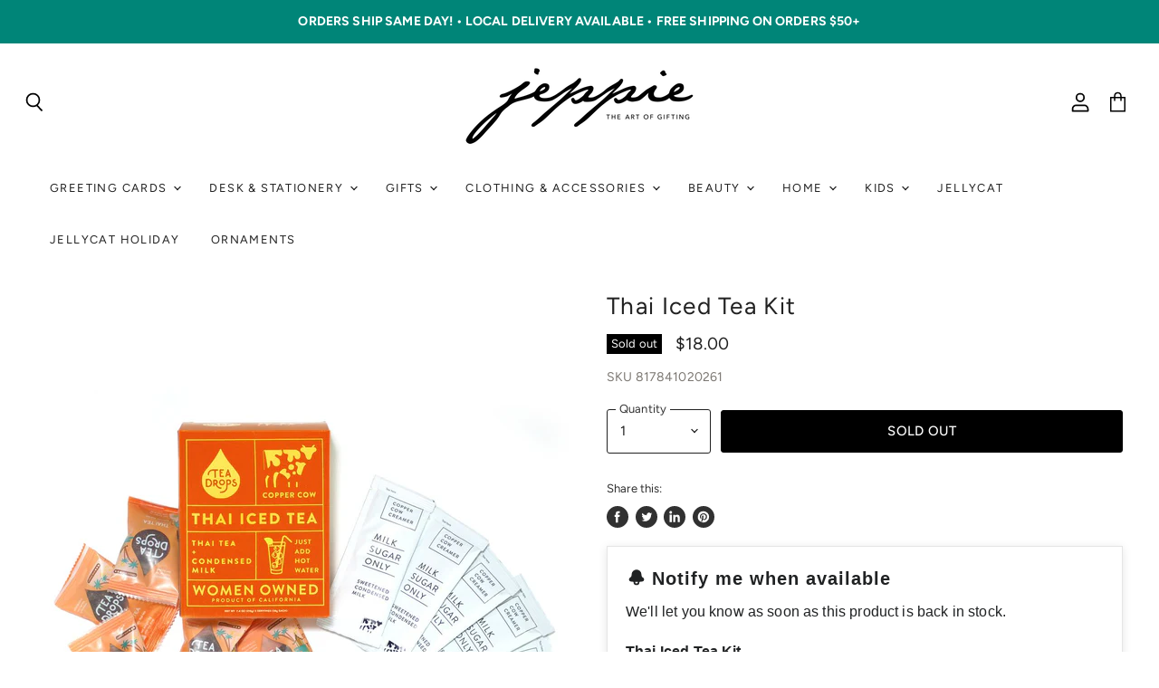

--- FILE ---
content_type: text/html; charset=utf-8
request_url: https://jeppieonline.com/products/thai-iced-tea-kit
body_size: 39518
content:
<!doctype html>
<html class="no-js no-touch" lang="en">
  <head>
    <meta charset="utf-8">
    <meta http-equiv="x-ua-compatible" content="IE=edge">

    <link rel="preconnect" href="https://cdn.shopify.com" crossorigin>

    
    

    <title>Thai Iced Tea Kit — Jeppie</title>

    
      <meta name="description" content="Kit contains: 5 Single Serves of Thai Tea Drops, 5 packets of Copper Cow Coffee&#39;s Sweetened Condensed Milk Organic Enjoy iced or hot Recyclable packaging">
    

    
  <link rel="shortcut icon" href="//jeppieonline.com/cdn/shop/files/jeppie_5.29_v2_32x32.png?v=1614296044" type="image/png">


    
      <link rel="canonical" href="https://jeppieonline.com/products/thai-iced-tea-kit" />
    

    <meta name="viewport" content="width=device-width">

    
    















<meta property="og:site_name" content="Jeppie">
<meta property="og:url" content="https://jeppieonline.com/products/thai-iced-tea-kit">
<meta property="og:title" content="Thai Iced Tea Kit">
<meta property="og:type" content="website">
<meta property="og:description" content="Kit contains: 5 Single Serves of Thai Tea Drops, 5 packets of Copper Cow Coffee&#39;s Sweetened Condensed Milk Organic Enjoy iced or hot Recyclable packaging">




    
    
    

    
    
    <meta
      property="og:image"
      content="https://jeppieonline.com/cdn/shop/products/ThaiIcedTeaBundlePack_1024x1024_8e2f00bc-9128-46b9-a18f-56f2f3e5a2b6_1200x1200.jpg?v=1601322032"
    />
    <meta
      property="og:image:secure_url"
      content="https://jeppieonline.com/cdn/shop/products/ThaiIcedTeaBundlePack_1024x1024_8e2f00bc-9128-46b9-a18f-56f2f3e5a2b6_1200x1200.jpg?v=1601322032"
    />
    <meta property="og:image:width" content="1200" />
    <meta property="og:image:height" content="1200" />
    
    
    <meta property="og:image:alt" content="Social media image" />
  
















<meta name="twitter:title" content="Thai Iced Tea Kit">
<meta name="twitter:description" content="Kit contains: 5 Single Serves of Thai Tea Drops, 5 packets of Copper Cow Coffee&#39;s Sweetened Condensed Milk Organic Enjoy iced or hot Recyclable packaging">


    
    
    
      
      
      <meta name="twitter:card" content="summary">
    
    
    <meta
      property="twitter:image"
      content="https://jeppieonline.com/cdn/shop/products/ThaiIcedTeaBundlePack_1024x1024_8e2f00bc-9128-46b9-a18f-56f2f3e5a2b6_1200x1200_crop_center.jpg?v=1601322032"
    />
    <meta property="twitter:image:width" content="1200" />
    <meta property="twitter:image:height" content="1200" />
    
    
    <meta property="twitter:image:alt" content="Social media image" />
  



    

    <link rel="preload" href="//jeppieonline.com/cdn/fonts/figtree/figtree_n4.3c0838aba1701047e60be6a99a1b0a40ce9b8419.woff2" as="font" crossorigin="anonymous">

    
      <link rel="preload" as="style" href="//jeppieonline.com/cdn/shop/t/4/assets/theme.scss.css?v=104477071662070292751759259759">
      <link rel="preload" as="style" href="//jeppieonline.com/cdn/shop/t/4/assets/theme-more.scss.css?v=161177252947856406551759259758">
    

    <script>window.performance && window.performance.mark && window.performance.mark('shopify.content_for_header.start');</script><meta id="shopify-digital-wallet" name="shopify-digital-wallet" content="/39480524967/digital_wallets/dialog">
<meta name="shopify-checkout-api-token" content="dc28b8d6c6bc9dd31b9c9e12a0d351ed">
<meta id="in-context-paypal-metadata" data-shop-id="39480524967" data-venmo-supported="false" data-environment="production" data-locale="en_US" data-paypal-v4="true" data-currency="USD">
<link rel="alternate" type="application/json+oembed" href="https://jeppieonline.com/products/thai-iced-tea-kit.oembed">
<script async="async" src="/checkouts/internal/preloads.js?locale=en-US"></script>
<link rel="preconnect" href="https://shop.app" crossorigin="anonymous">
<script async="async" src="https://shop.app/checkouts/internal/preloads.js?locale=en-US&shop_id=39480524967" crossorigin="anonymous"></script>
<script id="apple-pay-shop-capabilities" type="application/json">{"shopId":39480524967,"countryCode":"US","currencyCode":"USD","merchantCapabilities":["supports3DS"],"merchantId":"gid:\/\/shopify\/Shop\/39480524967","merchantName":"Jeppie","requiredBillingContactFields":["postalAddress","email","phone"],"requiredShippingContactFields":["postalAddress","email","phone"],"shippingType":"shipping","supportedNetworks":["visa","masterCard","amex","discover","elo","jcb"],"total":{"type":"pending","label":"Jeppie","amount":"1.00"},"shopifyPaymentsEnabled":true,"supportsSubscriptions":true}</script>
<script id="shopify-features" type="application/json">{"accessToken":"dc28b8d6c6bc9dd31b9c9e12a0d351ed","betas":["rich-media-storefront-analytics"],"domain":"jeppieonline.com","predictiveSearch":true,"shopId":39480524967,"locale":"en"}</script>
<script>var Shopify = Shopify || {};
Shopify.shop = "shopjeppie.myshopify.com";
Shopify.locale = "en";
Shopify.currency = {"active":"USD","rate":"1.0"};
Shopify.country = "US";
Shopify.theme = {"name":"Superstore-v3.0.0 [Afterpay  10\/21\/20]","id":114600312999,"schema_name":"Superstore","schema_version":"3.0.0","theme_store_id":null,"role":"main"};
Shopify.theme.handle = "null";
Shopify.theme.style = {"id":null,"handle":null};
Shopify.cdnHost = "jeppieonline.com/cdn";
Shopify.routes = Shopify.routes || {};
Shopify.routes.root = "/";</script>
<script type="module">!function(o){(o.Shopify=o.Shopify||{}).modules=!0}(window);</script>
<script>!function(o){function n(){var o=[];function n(){o.push(Array.prototype.slice.apply(arguments))}return n.q=o,n}var t=o.Shopify=o.Shopify||{};t.loadFeatures=n(),t.autoloadFeatures=n()}(window);</script>
<script>
  window.ShopifyPay = window.ShopifyPay || {};
  window.ShopifyPay.apiHost = "shop.app\/pay";
  window.ShopifyPay.redirectState = null;
</script>
<script id="shop-js-analytics" type="application/json">{"pageType":"product"}</script>
<script defer="defer" async type="module" src="//jeppieonline.com/cdn/shopifycloud/shop-js/modules/v2/client.init-shop-cart-sync_IZsNAliE.en.esm.js"></script>
<script defer="defer" async type="module" src="//jeppieonline.com/cdn/shopifycloud/shop-js/modules/v2/chunk.common_0OUaOowp.esm.js"></script>
<script type="module">
  await import("//jeppieonline.com/cdn/shopifycloud/shop-js/modules/v2/client.init-shop-cart-sync_IZsNAliE.en.esm.js");
await import("//jeppieonline.com/cdn/shopifycloud/shop-js/modules/v2/chunk.common_0OUaOowp.esm.js");

  window.Shopify.SignInWithShop?.initShopCartSync?.({"fedCMEnabled":true,"windoidEnabled":true});

</script>
<script>
  window.Shopify = window.Shopify || {};
  if (!window.Shopify.featureAssets) window.Shopify.featureAssets = {};
  window.Shopify.featureAssets['shop-js'] = {"shop-cart-sync":["modules/v2/client.shop-cart-sync_DLOhI_0X.en.esm.js","modules/v2/chunk.common_0OUaOowp.esm.js"],"init-fed-cm":["modules/v2/client.init-fed-cm_C6YtU0w6.en.esm.js","modules/v2/chunk.common_0OUaOowp.esm.js"],"shop-button":["modules/v2/client.shop-button_BCMx7GTG.en.esm.js","modules/v2/chunk.common_0OUaOowp.esm.js"],"shop-cash-offers":["modules/v2/client.shop-cash-offers_BT26qb5j.en.esm.js","modules/v2/chunk.common_0OUaOowp.esm.js","modules/v2/chunk.modal_CGo_dVj3.esm.js"],"init-windoid":["modules/v2/client.init-windoid_B9PkRMql.en.esm.js","modules/v2/chunk.common_0OUaOowp.esm.js"],"init-shop-email-lookup-coordinator":["modules/v2/client.init-shop-email-lookup-coordinator_DZkqjsbU.en.esm.js","modules/v2/chunk.common_0OUaOowp.esm.js"],"shop-toast-manager":["modules/v2/client.shop-toast-manager_Di2EnuM7.en.esm.js","modules/v2/chunk.common_0OUaOowp.esm.js"],"shop-login-button":["modules/v2/client.shop-login-button_BtqW_SIO.en.esm.js","modules/v2/chunk.common_0OUaOowp.esm.js","modules/v2/chunk.modal_CGo_dVj3.esm.js"],"avatar":["modules/v2/client.avatar_BTnouDA3.en.esm.js"],"pay-button":["modules/v2/client.pay-button_CWa-C9R1.en.esm.js","modules/v2/chunk.common_0OUaOowp.esm.js"],"init-shop-cart-sync":["modules/v2/client.init-shop-cart-sync_IZsNAliE.en.esm.js","modules/v2/chunk.common_0OUaOowp.esm.js"],"init-customer-accounts":["modules/v2/client.init-customer-accounts_DenGwJTU.en.esm.js","modules/v2/client.shop-login-button_BtqW_SIO.en.esm.js","modules/v2/chunk.common_0OUaOowp.esm.js","modules/v2/chunk.modal_CGo_dVj3.esm.js"],"init-shop-for-new-customer-accounts":["modules/v2/client.init-shop-for-new-customer-accounts_JdHXxpS9.en.esm.js","modules/v2/client.shop-login-button_BtqW_SIO.en.esm.js","modules/v2/chunk.common_0OUaOowp.esm.js","modules/v2/chunk.modal_CGo_dVj3.esm.js"],"init-customer-accounts-sign-up":["modules/v2/client.init-customer-accounts-sign-up_D6__K_p8.en.esm.js","modules/v2/client.shop-login-button_BtqW_SIO.en.esm.js","modules/v2/chunk.common_0OUaOowp.esm.js","modules/v2/chunk.modal_CGo_dVj3.esm.js"],"checkout-modal":["modules/v2/client.checkout-modal_C_ZQDY6s.en.esm.js","modules/v2/chunk.common_0OUaOowp.esm.js","modules/v2/chunk.modal_CGo_dVj3.esm.js"],"shop-follow-button":["modules/v2/client.shop-follow-button_XetIsj8l.en.esm.js","modules/v2/chunk.common_0OUaOowp.esm.js","modules/v2/chunk.modal_CGo_dVj3.esm.js"],"lead-capture":["modules/v2/client.lead-capture_DvA72MRN.en.esm.js","modules/v2/chunk.common_0OUaOowp.esm.js","modules/v2/chunk.modal_CGo_dVj3.esm.js"],"shop-login":["modules/v2/client.shop-login_ClXNxyh6.en.esm.js","modules/v2/chunk.common_0OUaOowp.esm.js","modules/v2/chunk.modal_CGo_dVj3.esm.js"],"payment-terms":["modules/v2/client.payment-terms_CNlwjfZz.en.esm.js","modules/v2/chunk.common_0OUaOowp.esm.js","modules/v2/chunk.modal_CGo_dVj3.esm.js"]};
</script>
<script>(function() {
  var isLoaded = false;
  function asyncLoad() {
    if (isLoaded) return;
    isLoaded = true;
    var urls = ["https:\/\/cdn.nfcube.com\/instafeed-fee7447a6eb1a9e6ee34fc521b25bfe6.js?shop=shopjeppie.myshopify.com"];
    for (var i = 0; i < urls.length; i++) {
      var s = document.createElement('script');
      s.type = 'text/javascript';
      s.async = true;
      s.src = urls[i];
      var x = document.getElementsByTagName('script')[0];
      x.parentNode.insertBefore(s, x);
    }
  };
  if(window.attachEvent) {
    window.attachEvent('onload', asyncLoad);
  } else {
    window.addEventListener('load', asyncLoad, false);
  }
})();</script>
<script id="__st">var __st={"a":39480524967,"offset":-18000,"reqid":"d2d0714f-4465-4a91-a7de-443b167d0647-1768549548","pageurl":"jeppieonline.com\/products\/thai-iced-tea-kit","u":"6468445093d4","p":"product","rtyp":"product","rid":5863408664743};</script>
<script>window.ShopifyPaypalV4VisibilityTracking = true;</script>
<script id="captcha-bootstrap">!function(){'use strict';const t='contact',e='account',n='new_comment',o=[[t,t],['blogs',n],['comments',n],[t,'customer']],c=[[e,'customer_login'],[e,'guest_login'],[e,'recover_customer_password'],[e,'create_customer']],r=t=>t.map((([t,e])=>`form[action*='/${t}']:not([data-nocaptcha='true']) input[name='form_type'][value='${e}']`)).join(','),a=t=>()=>t?[...document.querySelectorAll(t)].map((t=>t.form)):[];function s(){const t=[...o],e=r(t);return a(e)}const i='password',u='form_key',d=['recaptcha-v3-token','g-recaptcha-response','h-captcha-response',i],f=()=>{try{return window.sessionStorage}catch{return}},m='__shopify_v',_=t=>t.elements[u];function p(t,e,n=!1){try{const o=window.sessionStorage,c=JSON.parse(o.getItem(e)),{data:r}=function(t){const{data:e,action:n}=t;return t[m]||n?{data:e,action:n}:{data:t,action:n}}(c);for(const[e,n]of Object.entries(r))t.elements[e]&&(t.elements[e].value=n);n&&o.removeItem(e)}catch(o){console.error('form repopulation failed',{error:o})}}const l='form_type',E='cptcha';function T(t){t.dataset[E]=!0}const w=window,h=w.document,L='Shopify',v='ce_forms',y='captcha';let A=!1;((t,e)=>{const n=(g='f06e6c50-85a8-45c8-87d0-21a2b65856fe',I='https://cdn.shopify.com/shopifycloud/storefront-forms-hcaptcha/ce_storefront_forms_captcha_hcaptcha.v1.5.2.iife.js',D={infoText:'Protected by hCaptcha',privacyText:'Privacy',termsText:'Terms'},(t,e,n)=>{const o=w[L][v],c=o.bindForm;if(c)return c(t,g,e,D).then(n);var r;o.q.push([[t,g,e,D],n]),r=I,A||(h.body.append(Object.assign(h.createElement('script'),{id:'captcha-provider',async:!0,src:r})),A=!0)});var g,I,D;w[L]=w[L]||{},w[L][v]=w[L][v]||{},w[L][v].q=[],w[L][y]=w[L][y]||{},w[L][y].protect=function(t,e){n(t,void 0,e),T(t)},Object.freeze(w[L][y]),function(t,e,n,w,h,L){const[v,y,A,g]=function(t,e,n){const i=e?o:[],u=t?c:[],d=[...i,...u],f=r(d),m=r(i),_=r(d.filter((([t,e])=>n.includes(e))));return[a(f),a(m),a(_),s()]}(w,h,L),I=t=>{const e=t.target;return e instanceof HTMLFormElement?e:e&&e.form},D=t=>v().includes(t);t.addEventListener('submit',(t=>{const e=I(t);if(!e)return;const n=D(e)&&!e.dataset.hcaptchaBound&&!e.dataset.recaptchaBound,o=_(e),c=g().includes(e)&&(!o||!o.value);(n||c)&&t.preventDefault(),c&&!n&&(function(t){try{if(!f())return;!function(t){const e=f();if(!e)return;const n=_(t);if(!n)return;const o=n.value;o&&e.removeItem(o)}(t);const e=Array.from(Array(32),(()=>Math.random().toString(36)[2])).join('');!function(t,e){_(t)||t.append(Object.assign(document.createElement('input'),{type:'hidden',name:u})),t.elements[u].value=e}(t,e),function(t,e){const n=f();if(!n)return;const o=[...t.querySelectorAll(`input[type='${i}']`)].map((({name:t})=>t)),c=[...d,...o],r={};for(const[a,s]of new FormData(t).entries())c.includes(a)||(r[a]=s);n.setItem(e,JSON.stringify({[m]:1,action:t.action,data:r}))}(t,e)}catch(e){console.error('failed to persist form',e)}}(e),e.submit())}));const S=(t,e)=>{t&&!t.dataset[E]&&(n(t,e.some((e=>e===t))),T(t))};for(const o of['focusin','change'])t.addEventListener(o,(t=>{const e=I(t);D(e)&&S(e,y())}));const B=e.get('form_key'),M=e.get(l),P=B&&M;t.addEventListener('DOMContentLoaded',(()=>{const t=y();if(P)for(const e of t)e.elements[l].value===M&&p(e,B);[...new Set([...A(),...v().filter((t=>'true'===t.dataset.shopifyCaptcha))])].forEach((e=>S(e,t)))}))}(h,new URLSearchParams(w.location.search),n,t,e,['guest_login'])})(!0,!0)}();</script>
<script integrity="sha256-4kQ18oKyAcykRKYeNunJcIwy7WH5gtpwJnB7kiuLZ1E=" data-source-attribution="shopify.loadfeatures" defer="defer" src="//jeppieonline.com/cdn/shopifycloud/storefront/assets/storefront/load_feature-a0a9edcb.js" crossorigin="anonymous"></script>
<script crossorigin="anonymous" defer="defer" src="//jeppieonline.com/cdn/shopifycloud/storefront/assets/shopify_pay/storefront-65b4c6d7.js?v=20250812"></script>
<script data-source-attribution="shopify.dynamic_checkout.dynamic.init">var Shopify=Shopify||{};Shopify.PaymentButton=Shopify.PaymentButton||{isStorefrontPortableWallets:!0,init:function(){window.Shopify.PaymentButton.init=function(){};var t=document.createElement("script");t.src="https://jeppieonline.com/cdn/shopifycloud/portable-wallets/latest/portable-wallets.en.js",t.type="module",document.head.appendChild(t)}};
</script>
<script data-source-attribution="shopify.dynamic_checkout.buyer_consent">
  function portableWalletsHideBuyerConsent(e){var t=document.getElementById("shopify-buyer-consent"),n=document.getElementById("shopify-subscription-policy-button");t&&n&&(t.classList.add("hidden"),t.setAttribute("aria-hidden","true"),n.removeEventListener("click",e))}function portableWalletsShowBuyerConsent(e){var t=document.getElementById("shopify-buyer-consent"),n=document.getElementById("shopify-subscription-policy-button");t&&n&&(t.classList.remove("hidden"),t.removeAttribute("aria-hidden"),n.addEventListener("click",e))}window.Shopify?.PaymentButton&&(window.Shopify.PaymentButton.hideBuyerConsent=portableWalletsHideBuyerConsent,window.Shopify.PaymentButton.showBuyerConsent=portableWalletsShowBuyerConsent);
</script>
<script data-source-attribution="shopify.dynamic_checkout.cart.bootstrap">document.addEventListener("DOMContentLoaded",(function(){function t(){return document.querySelector("shopify-accelerated-checkout-cart, shopify-accelerated-checkout")}if(t())Shopify.PaymentButton.init();else{new MutationObserver((function(e,n){t()&&(Shopify.PaymentButton.init(),n.disconnect())})).observe(document.body,{childList:!0,subtree:!0})}}));
</script>
<link id="shopify-accelerated-checkout-styles" rel="stylesheet" media="screen" href="https://jeppieonline.com/cdn/shopifycloud/portable-wallets/latest/accelerated-checkout-backwards-compat.css" crossorigin="anonymous">
<style id="shopify-accelerated-checkout-cart">
        #shopify-buyer-consent {
  margin-top: 1em;
  display: inline-block;
  width: 100%;
}

#shopify-buyer-consent.hidden {
  display: none;
}

#shopify-subscription-policy-button {
  background: none;
  border: none;
  padding: 0;
  text-decoration: underline;
  font-size: inherit;
  cursor: pointer;
}

#shopify-subscription-policy-button::before {
  box-shadow: none;
}

      </style>

<script>window.performance && window.performance.mark && window.performance.mark('shopify.content_for_header.end');</script>

    <script>
      document.documentElement.className=document.documentElement.className.replace(/\bno-js\b/,'js');
      if(window.Shopify&&window.Shopify.designMode)document.documentElement.className+=' in-theme-editor';
      if(('ontouchstart' in window)||window.DocumentTouch&&document instanceof DocumentTouch)document.documentElement.className=document.documentElement.className.replace(/\bno-touch\b/,'has-touch');
    </script>

    <script src="//jeppieonline.com/cdn/shop/t/4/assets/api.js?v=46720568759306976631603317746"></script>

    
      <link href="//jeppieonline.com/cdn/shop/t/4/assets/theme.scss.css?v=104477071662070292751759259759" rel="stylesheet" type="text/css" media="all" />
      <link href="//jeppieonline.com/cdn/shop/t/4/assets/theme-more.scss.css?v=161177252947856406551759259758" rel="stylesheet" type="text/css" media="all" />
    

    

    
    <script>
      window.Theme = window.Theme || {};
      window.Theme.routes = {
        "root_url": "/",
        "account_url": "/account",
        "account_login_url": "https://jeppieonline.com/customer_authentication/redirect?locale=en&region_country=US",
        "account_logout_url": "/account/logout",
        "account_register_url": "https://shopify.com/39480524967/account?locale=en",
        "account_addresses_url": "/account/addresses",
        "collections_url": "/collections",
        "all_products_collection_url": "/collections/all",
        "search_url": "/search",
        "cart_url": "/cart",
        "cart_add_url": "/cart/add",
        "cart_change_url": "/cart/change",
        "cart_clear_url": "/cart/clear",
        "product_recommendations_url": "/recommendations/products",
      };
    </script>
  <!--Gem_Page_Header_Script-->
<!-- "snippets/gem-app-header-scripts.liquid" was not rendered, the associated app was uninstalled -->
<!--End_Gem_Page_Header_Script-->

  <!-- "snippets/shogun-head.liquid" was not rendered, the associated app was uninstalled -->
<link href="https://monorail-edge.shopifysvc.com" rel="dns-prefetch">
<script>(function(){if ("sendBeacon" in navigator && "performance" in window) {try {var session_token_from_headers = performance.getEntriesByType('navigation')[0].serverTiming.find(x => x.name == '_s').description;} catch {var session_token_from_headers = undefined;}var session_cookie_matches = document.cookie.match(/_shopify_s=([^;]*)/);var session_token_from_cookie = session_cookie_matches && session_cookie_matches.length === 2 ? session_cookie_matches[1] : "";var session_token = session_token_from_headers || session_token_from_cookie || "";function handle_abandonment_event(e) {var entries = performance.getEntries().filter(function(entry) {return /monorail-edge.shopifysvc.com/.test(entry.name);});if (!window.abandonment_tracked && entries.length === 0) {window.abandonment_tracked = true;var currentMs = Date.now();var navigation_start = performance.timing.navigationStart;var payload = {shop_id: 39480524967,url: window.location.href,navigation_start,duration: currentMs - navigation_start,session_token,page_type: "product"};window.navigator.sendBeacon("https://monorail-edge.shopifysvc.com/v1/produce", JSON.stringify({schema_id: "online_store_buyer_site_abandonment/1.1",payload: payload,metadata: {event_created_at_ms: currentMs,event_sent_at_ms: currentMs}}));}}window.addEventListener('pagehide', handle_abandonment_event);}}());</script>
<script id="web-pixels-manager-setup">(function e(e,d,r,n,o){if(void 0===o&&(o={}),!Boolean(null===(a=null===(i=window.Shopify)||void 0===i?void 0:i.analytics)||void 0===a?void 0:a.replayQueue)){var i,a;window.Shopify=window.Shopify||{};var t=window.Shopify;t.analytics=t.analytics||{};var s=t.analytics;s.replayQueue=[],s.publish=function(e,d,r){return s.replayQueue.push([e,d,r]),!0};try{self.performance.mark("wpm:start")}catch(e){}var l=function(){var e={modern:/Edge?\/(1{2}[4-9]|1[2-9]\d|[2-9]\d{2}|\d{4,})\.\d+(\.\d+|)|Firefox\/(1{2}[4-9]|1[2-9]\d|[2-9]\d{2}|\d{4,})\.\d+(\.\d+|)|Chrom(ium|e)\/(9{2}|\d{3,})\.\d+(\.\d+|)|(Maci|X1{2}).+ Version\/(15\.\d+|(1[6-9]|[2-9]\d|\d{3,})\.\d+)([,.]\d+|)( \(\w+\)|)( Mobile\/\w+|) Safari\/|Chrome.+OPR\/(9{2}|\d{3,})\.\d+\.\d+|(CPU[ +]OS|iPhone[ +]OS|CPU[ +]iPhone|CPU IPhone OS|CPU iPad OS)[ +]+(15[._]\d+|(1[6-9]|[2-9]\d|\d{3,})[._]\d+)([._]\d+|)|Android:?[ /-](13[3-9]|1[4-9]\d|[2-9]\d{2}|\d{4,})(\.\d+|)(\.\d+|)|Android.+Firefox\/(13[5-9]|1[4-9]\d|[2-9]\d{2}|\d{4,})\.\d+(\.\d+|)|Android.+Chrom(ium|e)\/(13[3-9]|1[4-9]\d|[2-9]\d{2}|\d{4,})\.\d+(\.\d+|)|SamsungBrowser\/([2-9]\d|\d{3,})\.\d+/,legacy:/Edge?\/(1[6-9]|[2-9]\d|\d{3,})\.\d+(\.\d+|)|Firefox\/(5[4-9]|[6-9]\d|\d{3,})\.\d+(\.\d+|)|Chrom(ium|e)\/(5[1-9]|[6-9]\d|\d{3,})\.\d+(\.\d+|)([\d.]+$|.*Safari\/(?![\d.]+ Edge\/[\d.]+$))|(Maci|X1{2}).+ Version\/(10\.\d+|(1[1-9]|[2-9]\d|\d{3,})\.\d+)([,.]\d+|)( \(\w+\)|)( Mobile\/\w+|) Safari\/|Chrome.+OPR\/(3[89]|[4-9]\d|\d{3,})\.\d+\.\d+|(CPU[ +]OS|iPhone[ +]OS|CPU[ +]iPhone|CPU IPhone OS|CPU iPad OS)[ +]+(10[._]\d+|(1[1-9]|[2-9]\d|\d{3,})[._]\d+)([._]\d+|)|Android:?[ /-](13[3-9]|1[4-9]\d|[2-9]\d{2}|\d{4,})(\.\d+|)(\.\d+|)|Mobile Safari.+OPR\/([89]\d|\d{3,})\.\d+\.\d+|Android.+Firefox\/(13[5-9]|1[4-9]\d|[2-9]\d{2}|\d{4,})\.\d+(\.\d+|)|Android.+Chrom(ium|e)\/(13[3-9]|1[4-9]\d|[2-9]\d{2}|\d{4,})\.\d+(\.\d+|)|Android.+(UC? ?Browser|UCWEB|U3)[ /]?(15\.([5-9]|\d{2,})|(1[6-9]|[2-9]\d|\d{3,})\.\d+)\.\d+|SamsungBrowser\/(5\.\d+|([6-9]|\d{2,})\.\d+)|Android.+MQ{2}Browser\/(14(\.(9|\d{2,})|)|(1[5-9]|[2-9]\d|\d{3,})(\.\d+|))(\.\d+|)|K[Aa][Ii]OS\/(3\.\d+|([4-9]|\d{2,})\.\d+)(\.\d+|)/},d=e.modern,r=e.legacy,n=navigator.userAgent;return n.match(d)?"modern":n.match(r)?"legacy":"unknown"}(),u="modern"===l?"modern":"legacy",c=(null!=n?n:{modern:"",legacy:""})[u],f=function(e){return[e.baseUrl,"/wpm","/b",e.hashVersion,"modern"===e.buildTarget?"m":"l",".js"].join("")}({baseUrl:d,hashVersion:r,buildTarget:u}),m=function(e){var d=e.version,r=e.bundleTarget,n=e.surface,o=e.pageUrl,i=e.monorailEndpoint;return{emit:function(e){var a=e.status,t=e.errorMsg,s=(new Date).getTime(),l=JSON.stringify({metadata:{event_sent_at_ms:s},events:[{schema_id:"web_pixels_manager_load/3.1",payload:{version:d,bundle_target:r,page_url:o,status:a,surface:n,error_msg:t},metadata:{event_created_at_ms:s}}]});if(!i)return console&&console.warn&&console.warn("[Web Pixels Manager] No Monorail endpoint provided, skipping logging."),!1;try{return self.navigator.sendBeacon.bind(self.navigator)(i,l)}catch(e){}var u=new XMLHttpRequest;try{return u.open("POST",i,!0),u.setRequestHeader("Content-Type","text/plain"),u.send(l),!0}catch(e){return console&&console.warn&&console.warn("[Web Pixels Manager] Got an unhandled error while logging to Monorail."),!1}}}}({version:r,bundleTarget:l,surface:e.surface,pageUrl:self.location.href,monorailEndpoint:e.monorailEndpoint});try{o.browserTarget=l,function(e){var d=e.src,r=e.async,n=void 0===r||r,o=e.onload,i=e.onerror,a=e.sri,t=e.scriptDataAttributes,s=void 0===t?{}:t,l=document.createElement("script"),u=document.querySelector("head"),c=document.querySelector("body");if(l.async=n,l.src=d,a&&(l.integrity=a,l.crossOrigin="anonymous"),s)for(var f in s)if(Object.prototype.hasOwnProperty.call(s,f))try{l.dataset[f]=s[f]}catch(e){}if(o&&l.addEventListener("load",o),i&&l.addEventListener("error",i),u)u.appendChild(l);else{if(!c)throw new Error("Did not find a head or body element to append the script");c.appendChild(l)}}({src:f,async:!0,onload:function(){if(!function(){var e,d;return Boolean(null===(d=null===(e=window.Shopify)||void 0===e?void 0:e.analytics)||void 0===d?void 0:d.initialized)}()){var d=window.webPixelsManager.init(e)||void 0;if(d){var r=window.Shopify.analytics;r.replayQueue.forEach((function(e){var r=e[0],n=e[1],o=e[2];d.publishCustomEvent(r,n,o)})),r.replayQueue=[],r.publish=d.publishCustomEvent,r.visitor=d.visitor,r.initialized=!0}}},onerror:function(){return m.emit({status:"failed",errorMsg:"".concat(f," has failed to load")})},sri:function(e){var d=/^sha384-[A-Za-z0-9+/=]+$/;return"string"==typeof e&&d.test(e)}(c)?c:"",scriptDataAttributes:o}),m.emit({status:"loading"})}catch(e){m.emit({status:"failed",errorMsg:(null==e?void 0:e.message)||"Unknown error"})}}})({shopId: 39480524967,storefrontBaseUrl: "https://jeppieonline.com",extensionsBaseUrl: "https://extensions.shopifycdn.com/cdn/shopifycloud/web-pixels-manager",monorailEndpoint: "https://monorail-edge.shopifysvc.com/unstable/produce_batch",surface: "storefront-renderer",enabledBetaFlags: ["2dca8a86"],webPixelsConfigList: [{"id":"shopify-app-pixel","configuration":"{}","eventPayloadVersion":"v1","runtimeContext":"STRICT","scriptVersion":"0450","apiClientId":"shopify-pixel","type":"APP","privacyPurposes":["ANALYTICS","MARKETING"]},{"id":"shopify-custom-pixel","eventPayloadVersion":"v1","runtimeContext":"LAX","scriptVersion":"0450","apiClientId":"shopify-pixel","type":"CUSTOM","privacyPurposes":["ANALYTICS","MARKETING"]}],isMerchantRequest: false,initData: {"shop":{"name":"Jeppie","paymentSettings":{"currencyCode":"USD"},"myshopifyDomain":"shopjeppie.myshopify.com","countryCode":"US","storefrontUrl":"https:\/\/jeppieonline.com"},"customer":null,"cart":null,"checkout":null,"productVariants":[{"price":{"amount":18.0,"currencyCode":"USD"},"product":{"title":"Thai Iced Tea Kit","vendor":"Tea Drops","id":"5863408664743","untranslatedTitle":"Thai Iced Tea Kit","url":"\/products\/thai-iced-tea-kit","type":"Tea"},"id":"36727592321191","image":{"src":"\/\/jeppieonline.com\/cdn\/shop\/products\/ThaiIcedTeaBundlePack_1024x1024_8e2f00bc-9128-46b9-a18f-56f2f3e5a2b6.jpg?v=1601322032"},"sku":"817841020261","title":"Default Title","untranslatedTitle":"Default Title"}],"purchasingCompany":null},},"https://jeppieonline.com/cdn","fcfee988w5aeb613cpc8e4bc33m6693e112",{"modern":"","legacy":""},{"shopId":"39480524967","storefrontBaseUrl":"https:\/\/jeppieonline.com","extensionBaseUrl":"https:\/\/extensions.shopifycdn.com\/cdn\/shopifycloud\/web-pixels-manager","surface":"storefront-renderer","enabledBetaFlags":"[\"2dca8a86\"]","isMerchantRequest":"false","hashVersion":"fcfee988w5aeb613cpc8e4bc33m6693e112","publish":"custom","events":"[[\"page_viewed\",{}],[\"product_viewed\",{\"productVariant\":{\"price\":{\"amount\":18.0,\"currencyCode\":\"USD\"},\"product\":{\"title\":\"Thai Iced Tea Kit\",\"vendor\":\"Tea Drops\",\"id\":\"5863408664743\",\"untranslatedTitle\":\"Thai Iced Tea Kit\",\"url\":\"\/products\/thai-iced-tea-kit\",\"type\":\"Tea\"},\"id\":\"36727592321191\",\"image\":{\"src\":\"\/\/jeppieonline.com\/cdn\/shop\/products\/ThaiIcedTeaBundlePack_1024x1024_8e2f00bc-9128-46b9-a18f-56f2f3e5a2b6.jpg?v=1601322032\"},\"sku\":\"817841020261\",\"title\":\"Default Title\",\"untranslatedTitle\":\"Default Title\"}}]]"});</script><script>
  window.ShopifyAnalytics = window.ShopifyAnalytics || {};
  window.ShopifyAnalytics.meta = window.ShopifyAnalytics.meta || {};
  window.ShopifyAnalytics.meta.currency = 'USD';
  var meta = {"product":{"id":5863408664743,"gid":"gid:\/\/shopify\/Product\/5863408664743","vendor":"Tea Drops","type":"Tea","handle":"thai-iced-tea-kit","variants":[{"id":36727592321191,"price":1800,"name":"Thai Iced Tea Kit","public_title":null,"sku":"817841020261"}],"remote":false},"page":{"pageType":"product","resourceType":"product","resourceId":5863408664743,"requestId":"d2d0714f-4465-4a91-a7de-443b167d0647-1768549548"}};
  for (var attr in meta) {
    window.ShopifyAnalytics.meta[attr] = meta[attr];
  }
</script>
<script class="analytics">
  (function () {
    var customDocumentWrite = function(content) {
      var jquery = null;

      if (window.jQuery) {
        jquery = window.jQuery;
      } else if (window.Checkout && window.Checkout.$) {
        jquery = window.Checkout.$;
      }

      if (jquery) {
        jquery('body').append(content);
      }
    };

    var hasLoggedConversion = function(token) {
      if (token) {
        return document.cookie.indexOf('loggedConversion=' + token) !== -1;
      }
      return false;
    }

    var setCookieIfConversion = function(token) {
      if (token) {
        var twoMonthsFromNow = new Date(Date.now());
        twoMonthsFromNow.setMonth(twoMonthsFromNow.getMonth() + 2);

        document.cookie = 'loggedConversion=' + token + '; expires=' + twoMonthsFromNow;
      }
    }

    var trekkie = window.ShopifyAnalytics.lib = window.trekkie = window.trekkie || [];
    if (trekkie.integrations) {
      return;
    }
    trekkie.methods = [
      'identify',
      'page',
      'ready',
      'track',
      'trackForm',
      'trackLink'
    ];
    trekkie.factory = function(method) {
      return function() {
        var args = Array.prototype.slice.call(arguments);
        args.unshift(method);
        trekkie.push(args);
        return trekkie;
      };
    };
    for (var i = 0; i < trekkie.methods.length; i++) {
      var key = trekkie.methods[i];
      trekkie[key] = trekkie.factory(key);
    }
    trekkie.load = function(config) {
      trekkie.config = config || {};
      trekkie.config.initialDocumentCookie = document.cookie;
      var first = document.getElementsByTagName('script')[0];
      var script = document.createElement('script');
      script.type = 'text/javascript';
      script.onerror = function(e) {
        var scriptFallback = document.createElement('script');
        scriptFallback.type = 'text/javascript';
        scriptFallback.onerror = function(error) {
                var Monorail = {
      produce: function produce(monorailDomain, schemaId, payload) {
        var currentMs = new Date().getTime();
        var event = {
          schema_id: schemaId,
          payload: payload,
          metadata: {
            event_created_at_ms: currentMs,
            event_sent_at_ms: currentMs
          }
        };
        return Monorail.sendRequest("https://" + monorailDomain + "/v1/produce", JSON.stringify(event));
      },
      sendRequest: function sendRequest(endpointUrl, payload) {
        // Try the sendBeacon API
        if (window && window.navigator && typeof window.navigator.sendBeacon === 'function' && typeof window.Blob === 'function' && !Monorail.isIos12()) {
          var blobData = new window.Blob([payload], {
            type: 'text/plain'
          });

          if (window.navigator.sendBeacon(endpointUrl, blobData)) {
            return true;
          } // sendBeacon was not successful

        } // XHR beacon

        var xhr = new XMLHttpRequest();

        try {
          xhr.open('POST', endpointUrl);
          xhr.setRequestHeader('Content-Type', 'text/plain');
          xhr.send(payload);
        } catch (e) {
          console.log(e);
        }

        return false;
      },
      isIos12: function isIos12() {
        return window.navigator.userAgent.lastIndexOf('iPhone; CPU iPhone OS 12_') !== -1 || window.navigator.userAgent.lastIndexOf('iPad; CPU OS 12_') !== -1;
      }
    };
    Monorail.produce('monorail-edge.shopifysvc.com',
      'trekkie_storefront_load_errors/1.1',
      {shop_id: 39480524967,
      theme_id: 114600312999,
      app_name: "storefront",
      context_url: window.location.href,
      source_url: "//jeppieonline.com/cdn/s/trekkie.storefront.cd680fe47e6c39ca5d5df5f0a32d569bc48c0f27.min.js"});

        };
        scriptFallback.async = true;
        scriptFallback.src = '//jeppieonline.com/cdn/s/trekkie.storefront.cd680fe47e6c39ca5d5df5f0a32d569bc48c0f27.min.js';
        first.parentNode.insertBefore(scriptFallback, first);
      };
      script.async = true;
      script.src = '//jeppieonline.com/cdn/s/trekkie.storefront.cd680fe47e6c39ca5d5df5f0a32d569bc48c0f27.min.js';
      first.parentNode.insertBefore(script, first);
    };
    trekkie.load(
      {"Trekkie":{"appName":"storefront","development":false,"defaultAttributes":{"shopId":39480524967,"isMerchantRequest":null,"themeId":114600312999,"themeCityHash":"4079359399869860159","contentLanguage":"en","currency":"USD","eventMetadataId":"294ddc28-0c52-419a-a421-c7729c8299a5"},"isServerSideCookieWritingEnabled":true,"monorailRegion":"shop_domain","enabledBetaFlags":["65f19447"]},"Session Attribution":{},"S2S":{"facebookCapiEnabled":false,"source":"trekkie-storefront-renderer","apiClientId":580111}}
    );

    var loaded = false;
    trekkie.ready(function() {
      if (loaded) return;
      loaded = true;

      window.ShopifyAnalytics.lib = window.trekkie;

      var originalDocumentWrite = document.write;
      document.write = customDocumentWrite;
      try { window.ShopifyAnalytics.merchantGoogleAnalytics.call(this); } catch(error) {};
      document.write = originalDocumentWrite;

      window.ShopifyAnalytics.lib.page(null,{"pageType":"product","resourceType":"product","resourceId":5863408664743,"requestId":"d2d0714f-4465-4a91-a7de-443b167d0647-1768549548","shopifyEmitted":true});

      var match = window.location.pathname.match(/checkouts\/(.+)\/(thank_you|post_purchase)/)
      var token = match? match[1]: undefined;
      if (!hasLoggedConversion(token)) {
        setCookieIfConversion(token);
        window.ShopifyAnalytics.lib.track("Viewed Product",{"currency":"USD","variantId":36727592321191,"productId":5863408664743,"productGid":"gid:\/\/shopify\/Product\/5863408664743","name":"Thai Iced Tea Kit","price":"18.00","sku":"817841020261","brand":"Tea Drops","variant":null,"category":"Tea","nonInteraction":true,"remote":false},undefined,undefined,{"shopifyEmitted":true});
      window.ShopifyAnalytics.lib.track("monorail:\/\/trekkie_storefront_viewed_product\/1.1",{"currency":"USD","variantId":36727592321191,"productId":5863408664743,"productGid":"gid:\/\/shopify\/Product\/5863408664743","name":"Thai Iced Tea Kit","price":"18.00","sku":"817841020261","brand":"Tea Drops","variant":null,"category":"Tea","nonInteraction":true,"remote":false,"referer":"https:\/\/jeppieonline.com\/products\/thai-iced-tea-kit"});
      }
    });


        var eventsListenerScript = document.createElement('script');
        eventsListenerScript.async = true;
        eventsListenerScript.src = "//jeppieonline.com/cdn/shopifycloud/storefront/assets/shop_events_listener-3da45d37.js";
        document.getElementsByTagName('head')[0].appendChild(eventsListenerScript);

})();</script>
<script
  defer
  src="https://jeppieonline.com/cdn/shopifycloud/perf-kit/shopify-perf-kit-3.0.4.min.js"
  data-application="storefront-renderer"
  data-shop-id="39480524967"
  data-render-region="gcp-us-central1"
  data-page-type="product"
  data-theme-instance-id="114600312999"
  data-theme-name="Superstore"
  data-theme-version="3.0.0"
  data-monorail-region="shop_domain"
  data-resource-timing-sampling-rate="10"
  data-shs="true"
  data-shs-beacon="true"
  data-shs-export-with-fetch="true"
  data-shs-logs-sample-rate="1"
  data-shs-beacon-endpoint="https://jeppieonline.com/api/collect"
></script>
</head>

  <body
    
    class="template-product"
    
      data-instant-allow-query-string
    
  >
    <a class="skip-to-main" href="#site-main">Skip to content</a>
    <div id="shopify-section-static-announcement" class="shopify-section site-announcement"><script
  type="application/json"
  data-section-id="static-announcement"
  data-section-type="static-announcement">
</script>









  
    <div
      class="
        announcement-bar
        
      "
      style="
        color: #ffffff;
        background: #008578;
      ">
      

      
        <div class="announcement-bar-text">
          ORDERS SHIP SAME DAY! • LOCAL DELIVERY AVAILABLE • FREE SHIPPING ON ORDERS $50+
        </div>
      

      <div class="announcement-bar-text-mobile">
        
          ORDERS SHIP SAME DAY! • LOCAL DELIVERY AVAILABLE • FREE SHIPPING ON ORDERS $50+
        
      </div>
    </div>
  


</div>
    <div id="shopify-section-static-utility-bar" class="shopify-section"><style data-shopify>
  .utility-bar {
    background-color: #1b175d;
  }

  .utility-bar a {
    color: #ffffff;
  }

  .utility-bar a:hover {
    color: #ffffff;
  }
</style>

<script
  type="application/json"
  data-section-type="static-utility-bar"
  data-section-id="static-utility-bar"
  data-section-data
>
  {
    "settings": {
      "mobile_layout": "below"
    }
  }
</script>



</div>

    
        <div id="shopify-section-static-basic-header" class="shopify-section site-header-wrapper">

<script
  type="application/json"
  data-section-id="static-basic-header"
  data-section-type="static-header"
  data-section-data>
  {
    "settings": {
      "header_layout": "basic",
      "navigation_layout": "below",
      "sticky_header": true,
      "desktop_logo_position": "center",
      "live_search": {
        "enable": true,
        "content_types": "product",
        "money_format": "${{amount}}",
        "context": {
          "view_all_results": "View all results",
          "view_all_products": "View all products",
          "content_results": {
            "title": "Posts and pages",
            "no_results": "No results."
          },
          "no_results_products": {
            "title": "No products for “*terms*”.",
            "message": "Sorry, we couldn’t find any matches."
          }
        }
      }
    }
  }
</script>

<style data-shopify>
  
</style>



<header
  class="
    site-header
    site-header--basic
    site-header--basic-navigation-below
    
    site-header--desktop-logo-center
    site-header--mobile-logo-center
    site-header-accounts-enabled
    site-header-nav--open
  "
  role="banner"
  data-site-header
>
  <div
    class="
      site-header-main
      
        site-header--full-width
      
      live-search--hidden
      
        live-search-enabled
      
    "
    data-site-header-main
    data-site-header-sticky
  >
    <button class="site-header-button site-header-menu-button" href="#" data-menu-toggle>
      <div class="site-header-icon site-header-menu-icon" tabindex="-1">
        
                                                                                      <svg class="icon-menu "    aria-hidden="true"    focusable="false"    role="presentation"    xmlns="http://www.w3.org/2000/svg" width="22" height="18" viewBox="0 0 22 18" fill="none">          <title>Menu icon</title>        <path d="M21 2H1" stroke="currentColor" stroke-width="2" stroke-linecap="square" stroke-linejoin="round"/>      <path d="M21 9H1" stroke="currentColor" stroke-width="2" stroke-linecap="square" stroke-linejoin="round"/>      <path d="M21 16H1" stroke="currentColor" stroke-width="2" stroke-linecap="square" stroke-linejoin="round"/>    </svg>                            

        <span class="visually-hidden">Menu</span>
      </div>
    </button>
    <div class="site-logo">
      <a
        class="site-logo-link"
        href="/">
        
          

        
          
          

          

          

  
    <noscript data-rimg-noscript>
      <img
        
          src="//jeppieonline.com/cdn/shop/files/jeppie_5.29_f2ea059a-d637-4677-846c-ebe71803b8e5_292x116.png?v=1614296044"
        

        alt="Jeppie"
        data-rimg="noscript"
        srcset="//jeppieonline.com/cdn/shop/files/jeppie_5.29_f2ea059a-d637-4677-846c-ebe71803b8e5_292x116.png?v=1614296044 1x, //jeppieonline.com/cdn/shop/files/jeppie_5.29_f2ea059a-d637-4677-846c-ebe71803b8e5_584x232.png?v=1614296044 2x, //jeppieonline.com/cdn/shop/files/jeppie_5.29_f2ea059a-d637-4677-846c-ebe71803b8e5_876x348.png?v=1614296044 3x, //jeppieonline.com/cdn/shop/files/jeppie_5.29_f2ea059a-d637-4677-846c-ebe71803b8e5_1168x464.png?v=1614296044 4x"
        class="desktop-logo-image"
        style="
            height: 116px;
          "
        
      >
    </noscript>
  

  <img
    
      src="//jeppieonline.com/cdn/shop/files/jeppie_5.29_f2ea059a-d637-4677-846c-ebe71803b8e5_292x116.png?v=1614296044"
    
    alt="Jeppie"

    
      data-rimg="lazy"
      data-rimg-scale="1"
      data-rimg-template="//jeppieonline.com/cdn/shop/files/jeppie_5.29_f2ea059a-d637-4677-846c-ebe71803b8e5_{size}.png?v=1614296044"
      data-rimg-max="3000x1192"
      data-rimg-crop=""
      
      srcset="data:image/svg+xml;utf8,<svg%20xmlns='http://www.w3.org/2000/svg'%20width='292'%20height='116'></svg>"
    

    class="desktop-logo-image"
    style="
            height: 116px;
          "
    
  >




          
        

        
          

          
          

          

          

  

  <img
    
      src="//jeppieonline.com/cdn/shop/files/jeppie_5.29_f2ea059a-d637-4677-846c-ebe71803b8e5_152x60.png?v=1614296044"
    
    alt="Jeppie"

    
      data-rimg
      srcset="//jeppieonline.com/cdn/shop/files/jeppie_5.29_f2ea059a-d637-4677-846c-ebe71803b8e5_152x60.png?v=1614296044 1x, //jeppieonline.com/cdn/shop/files/jeppie_5.29_f2ea059a-d637-4677-846c-ebe71803b8e5_304x120.png?v=1614296044 2x, //jeppieonline.com/cdn/shop/files/jeppie_5.29_f2ea059a-d637-4677-846c-ebe71803b8e5_456x180.png?v=1614296044 3x, //jeppieonline.com/cdn/shop/files/jeppie_5.29_f2ea059a-d637-4677-846c-ebe71803b8e5_608x240.png?v=1614296044 4x"
    

    class="mobile-logo-image"
    style="
            max-height: 60px;
          "
    
  >




          
        
      </a>
    </div><div class="site-header-search" data-site-header-search>
      <div class="site-header-search-wrapper" data-search-wrapper>
        



<div class="live-search" data-live-search>
  <form
    class="live-search-form form-fields-inline"
    action="/search"
    method="get"
    role="search"
    aria-label="Product"
    data-live-search-form
  >
    <input type="hidden" name="type" value="product">
    <div class="form-field no-label">
      <input
        class="form-field-input live-search-form-field"
        type="text"
        name="q"
        aria-label="Search"
        placeholder="What are you looking for?"
        
        autocomplete="off"
        data-live-search-input>
      <button
        type="button"
        class="live-search-takeover-cancel"
        data-live-search-takeover-cancel>
        Cancel
      </button>

      <button
        class="live-search-button"
        type="submit"
        aria-label="Search"
        data-live-search-submit
      >
        <span class="search-icon search-icon--inactive">
          
                                                                                        <svg class="icon-search "    aria-hidden="true"    focusable="false"    role="presentation"    xmlns="http://www.w3.org/2000/svg" width="21" height="24" viewBox="0 0 21 24" fill="none">          <title>Search icon</title>        <path d="M19.5 21.5L13.6155 15.1628" stroke="currentColor" stroke-width="1.75"/>      <circle cx="9.5" cy="9.5" r="7" stroke="currentColor" stroke-width="1.75"/>    </svg>                          

        </span>
        <span class="search-icon search-icon--active">
          
                                                                                                <svg class="icon-spinner "    aria-hidden="true"    focusable="false"    role="presentation"    xmlns="http://www.w3.org/2000/svg" width="26" height="26" viewBox="0 0 26 26" fill="none">          <title>Spinner icon</title>        <circle opacity="0.29" cx="13" cy="13" r="11" stroke="currentColor" stroke-width="2"/>      <path d="M24 13C24 19.0751 19.0751 24 13 24" stroke="currentColor" stroke-width="2"/>    </svg>                  

        </span>
      </button>
    </div>

    <div class="search-flydown" data-live-search-flydown>
      <div class="search-flydown--placeholder" data-live-search-placeholder>
        <div class="search-flydown--product-items">
          
            <a class="search-flydown--product search-flydown--product" href="#">
                <div class="search-flydown--product-image">
                  <svg class="placeholder--image placeholder--content-image" xmlns="http://www.w3.org/2000/svg" viewBox="0 0 525.5 525.5"><path d="M324.5 212.7H203c-1.6 0-2.8 1.3-2.8 2.8V308c0 1.6 1.3 2.8 2.8 2.8h121.6c1.6 0 2.8-1.3 2.8-2.8v-92.5c0-1.6-1.3-2.8-2.9-2.8zm1.1 95.3c0 .6-.5 1.1-1.1 1.1H203c-.6 0-1.1-.5-1.1-1.1v-92.5c0-.6.5-1.1 1.1-1.1h121.6c.6 0 1.1.5 1.1 1.1V308z"/><path d="M210.4 299.5H240v.1s.1 0 .2-.1h75.2v-76.2h-105v76.2zm1.8-7.2l20-20c1.6-1.6 3.8-2.5 6.1-2.5s4.5.9 6.1 2.5l1.5 1.5 16.8 16.8c-12.9 3.3-20.7 6.3-22.8 7.2h-27.7v-5.5zm101.5-10.1c-20.1 1.7-36.7 4.8-49.1 7.9l-16.9-16.9 26.3-26.3c1.6-1.6 3.8-2.5 6.1-2.5s4.5.9 6.1 2.5l27.5 27.5v7.8zm-68.9 15.5c9.7-3.5 33.9-10.9 68.9-13.8v13.8h-68.9zm68.9-72.7v46.8l-26.2-26.2c-1.9-1.9-4.5-3-7.3-3s-5.4 1.1-7.3 3l-26.3 26.3-.9-.9c-1.9-1.9-4.5-3-7.3-3s-5.4 1.1-7.3 3l-18.8 18.8V225h101.4z"/><path d="M232.8 254c4.6 0 8.3-3.7 8.3-8.3s-3.7-8.3-8.3-8.3-8.3 3.7-8.3 8.3 3.7 8.3 8.3 8.3zm0-14.9c3.6 0 6.6 2.9 6.6 6.6s-2.9 6.6-6.6 6.6-6.6-2.9-6.6-6.6 3-6.6 6.6-6.6z"/></svg>
                </div>

              <div class="search-flydown--product-text">
                <span class="search-flydown--product-title placeholder--content-text"></span>
                <span class="search-flydown--product-price placeholder--content-text"></span>
              </div>
            </a>
          
            <a class="search-flydown--product search-flydown--product" href="#">
                <div class="search-flydown--product-image">
                  <svg class="placeholder--image placeholder--content-image" xmlns="http://www.w3.org/2000/svg" viewBox="0 0 525.5 525.5"><path d="M324.5 212.7H203c-1.6 0-2.8 1.3-2.8 2.8V308c0 1.6 1.3 2.8 2.8 2.8h121.6c1.6 0 2.8-1.3 2.8-2.8v-92.5c0-1.6-1.3-2.8-2.9-2.8zm1.1 95.3c0 .6-.5 1.1-1.1 1.1H203c-.6 0-1.1-.5-1.1-1.1v-92.5c0-.6.5-1.1 1.1-1.1h121.6c.6 0 1.1.5 1.1 1.1V308z"/><path d="M210.4 299.5H240v.1s.1 0 .2-.1h75.2v-76.2h-105v76.2zm1.8-7.2l20-20c1.6-1.6 3.8-2.5 6.1-2.5s4.5.9 6.1 2.5l1.5 1.5 16.8 16.8c-12.9 3.3-20.7 6.3-22.8 7.2h-27.7v-5.5zm101.5-10.1c-20.1 1.7-36.7 4.8-49.1 7.9l-16.9-16.9 26.3-26.3c1.6-1.6 3.8-2.5 6.1-2.5s4.5.9 6.1 2.5l27.5 27.5v7.8zm-68.9 15.5c9.7-3.5 33.9-10.9 68.9-13.8v13.8h-68.9zm68.9-72.7v46.8l-26.2-26.2c-1.9-1.9-4.5-3-7.3-3s-5.4 1.1-7.3 3l-26.3 26.3-.9-.9c-1.9-1.9-4.5-3-7.3-3s-5.4 1.1-7.3 3l-18.8 18.8V225h101.4z"/><path d="M232.8 254c4.6 0 8.3-3.7 8.3-8.3s-3.7-8.3-8.3-8.3-8.3 3.7-8.3 8.3 3.7 8.3 8.3 8.3zm0-14.9c3.6 0 6.6 2.9 6.6 6.6s-2.9 6.6-6.6 6.6-6.6-2.9-6.6-6.6 3-6.6 6.6-6.6z"/></svg>
                </div>

              <div class="search-flydown--product-text">
                <span class="search-flydown--product-title placeholder--content-text"></span>
                <span class="search-flydown--product-price placeholder--content-text"></span>
              </div>
            </a>
          
            <a class="search-flydown--product search-flydown--product" href="#">
                <div class="search-flydown--product-image">
                  <svg class="placeholder--image placeholder--content-image" xmlns="http://www.w3.org/2000/svg" viewBox="0 0 525.5 525.5"><path d="M324.5 212.7H203c-1.6 0-2.8 1.3-2.8 2.8V308c0 1.6 1.3 2.8 2.8 2.8h121.6c1.6 0 2.8-1.3 2.8-2.8v-92.5c0-1.6-1.3-2.8-2.9-2.8zm1.1 95.3c0 .6-.5 1.1-1.1 1.1H203c-.6 0-1.1-.5-1.1-1.1v-92.5c0-.6.5-1.1 1.1-1.1h121.6c.6 0 1.1.5 1.1 1.1V308z"/><path d="M210.4 299.5H240v.1s.1 0 .2-.1h75.2v-76.2h-105v76.2zm1.8-7.2l20-20c1.6-1.6 3.8-2.5 6.1-2.5s4.5.9 6.1 2.5l1.5 1.5 16.8 16.8c-12.9 3.3-20.7 6.3-22.8 7.2h-27.7v-5.5zm101.5-10.1c-20.1 1.7-36.7 4.8-49.1 7.9l-16.9-16.9 26.3-26.3c1.6-1.6 3.8-2.5 6.1-2.5s4.5.9 6.1 2.5l27.5 27.5v7.8zm-68.9 15.5c9.7-3.5 33.9-10.9 68.9-13.8v13.8h-68.9zm68.9-72.7v46.8l-26.2-26.2c-1.9-1.9-4.5-3-7.3-3s-5.4 1.1-7.3 3l-26.3 26.3-.9-.9c-1.9-1.9-4.5-3-7.3-3s-5.4 1.1-7.3 3l-18.8 18.8V225h101.4z"/><path d="M232.8 254c4.6 0 8.3-3.7 8.3-8.3s-3.7-8.3-8.3-8.3-8.3 3.7-8.3 8.3 3.7 8.3 8.3 8.3zm0-14.9c3.6 0 6.6 2.9 6.6 6.6s-2.9 6.6-6.6 6.6-6.6-2.9-6.6-6.6 3-6.6 6.6-6.6z"/></svg>
                </div>

              <div class="search-flydown--product-text">
                <span class="search-flydown--product-title placeholder--content-text"></span>
                <span class="search-flydown--product-price placeholder--content-text"></span>
              </div>
            </a>
          
        </div>
      </div>

      <div
        class="
          search-flydown--results
          
        "
        data-live-search-results
      ></div>

      
    </div>
  </form>
</div>

        <button class="site-header-button site-header-search-close" data-search-close>
          
                                                                                          <svg class="icon-search-close "    aria-hidden="true"    focusable="false"    role="presentation"    xmlns="http://www.w3.org/2000/svg" width="18" height="18" viewBox="0 0 18 18" fill="none">          <title>Translation missing: en.general.icons.icon_search_close icon</title>        <path d="M17 1L1 17" stroke="currentColor" stroke-width="2" stroke-linejoin="round"/>      <path d="M1 1L17 17" stroke="currentColor" stroke-width="2" stroke-linejoin="round"/>    </svg>                        

          <span class="visually-hidden">Close search</span>
        </button>
      </div>
    </div>

    <div class="site-header-main-actions">
      <button class="site-header-button site-header-search-button" data-search-toggle>
        <div class="site-header-icon site-header-search-icon" tabindex="-1">
          <span class="search-icon">
            
                                                                                        <svg class="icon-search "    aria-hidden="true"    focusable="false"    role="presentation"    xmlns="http://www.w3.org/2000/svg" width="21" height="24" viewBox="0 0 21 24" fill="none">          <title>Search icon</title>        <path d="M19.5 21.5L13.6155 15.1628" stroke="currentColor" stroke-width="1.75"/>      <circle cx="9.5" cy="9.5" r="7" stroke="currentColor" stroke-width="1.75"/>    </svg>                          

            <span class="visually-hidden">Search</span>
          </span>
        </div>
      </button>

      
        <a class="site-header-button site-header-account-button" href="/account">
          <div class="site-header-icon site-header-account-icon">
            
            <svg class="icon-account "    aria-hidden="true"    focusable="false"    role="presentation"    xmlns="http://www.w3.org/2000/svg" width="24" height="24" viewBox="0 0 24 24" fill="none">          <title>Account icon</title>        <path d="M20.5 19.5V21.525C20.5 21.5802 20.4552 21.625 20.4 21.625H3.6C3.54477 21.625 3.5 21.5802 3.5 21.525V19.5C3.5 18.3728 3.94777 17.2918 4.7448 16.4948C5.54183 15.6978 6.62283 15.25 7.75 15.25H16.25C17.3772 15.25 18.4582 15.6978 19.2552 16.4948C20.0522 17.2918 20.5 18.3728 20.5 19.5Z" stroke="currentColor" stroke-width="1.75"/>      <path d="M12 11C14.3472 11 16.25 9.09721 16.25 6.75C16.25 4.40279 14.3472 2.5 12 2.5C9.65279 2.5 7.75 4.40279 7.75 6.75C7.75 9.09721 9.65279 11 12 11Z" stroke="currentColor" stroke-width="1.75" stroke-linejoin="round"/>    </svg>                                                                                                      

            <span class="visually-hidden">View account</span>
          </div>
        </a>
      

      <a class="site-header-button site-header-cart-button" href="/cart">
        <div class="site-header-icon site-header-cart-icon">
          <span
            class="site-header-cart--count "
            data-header-cart-count="">
          </span>

          
                <svg class="icon-bag "    aria-hidden="true"    focusable="false"    role="presentation"    xmlns="http://www.w3.org/2000/svg" width="19" height="24" viewBox="0 0 19 24" fill="none">          <title>Cart icon</title>        <path d="M1.75 6.75H17.25V21.75H1.75V6.75Z" stroke="currentColor" stroke-width="1.5"/>      <path d="M13 10.5V5.5C13 2.83333 11.4444 1.5 9.5 1.5C7.55556 1.5 6 2.83333 6 5.5L6 10.5" stroke="currentColor" stroke-width="1.5"/>    </svg>                                                                                                  

          <span class="visually-hidden">View cart</span>
        </div>
      </a>
    </div>
  </div><div class="site-navigation-wrapper">
      
  <nav
    class="site-navigation"
    aria-label="Main"
  >
    





<ul
  class="navmenu navmenu-depth-1"
  data-navmenu
  aria-label="Main Menu"
>
  
    
    

    
    
    
    

    
    
<li
      class="navmenu-item      navmenu-item-parent      navmenu-id-greeting-cards            "
      
      data-test-linkthing
      data-navmenu-parent
      
    >
      <a
        class="navmenu-link navmenu-link-parent "
        href="/collections/greeting-cards"
        
          aria-haspopup="true"
          aria-expanded="false"
        
      >
        Greeting Cards
        
          <span
            class="navmenu-icon navmenu-icon-depth-1"
            data-navmenu-trigger
          >
            
                                <svg class="icon-chevron-down-small "    aria-hidden="true"    focusable="false"    role="presentation"    xmlns="http://www.w3.org/2000/svg" width="8" height="6" viewBox="0 0 8 6" fill="none">          <title>Chevron down icon</title>        <path class="icon-chevron-down-left" d="M4 4.5L7 1.5" stroke="currentColor" stroke-width="1.25" stroke-linecap="square"/>      <path class="icon-chevron-down-right" d="M4 4.5L1 1.5" stroke="currentColor" stroke-width="1.25" stroke-linecap="square"/>    </svg>                                                                                  

          </span>
        
      </a>

      

      
        



<ul
  class="navmenu navmenu-depth-2 navmenu-submenu"
  data-navmenu
  data-navmenu-submenu
  aria-label="Main Menu"
>
  
    

    
    

    
<li
        class="navmenu-item        navmenu-item-parent        navmenu-id-occasion"
        data-navmenu-parent
      >
        <a
          class="navmenu-link navmenu-link-parent "
          href="#"
          
            aria-haspopup="true"
            aria-expanded="false"
          
        >
          Occasion

          
            <span
              class="navmenu-icon navmenu-icon-depth-2"
              data-navmenu-trigger
            >
              
              
                                <svg class="icon-chevron-down-small "    aria-hidden="true"    focusable="false"    role="presentation"    xmlns="http://www.w3.org/2000/svg" width="8" height="6" viewBox="0 0 8 6" fill="none">          <title>Chevron down icon</title>        <path class="icon-chevron-down-left" d="M4 4.5L7 1.5" stroke="currentColor" stroke-width="1.25" stroke-linecap="square"/>      <path class="icon-chevron-down-right" d="M4 4.5L1 1.5" stroke="currentColor" stroke-width="1.25" stroke-linecap="square"/>    </svg>                                                                                  

            </span>
          
        </a>

        

        
          



<ul
  class="navmenu navmenu-depth-3 navmenu-submenu"
  data-navmenu
  data-navmenu-submenu
  aria-label="Main Menu"
>
  
    

    
    

    
      <li
        class="navmenu-item navmenu-id-everyday"
      >
        <a
          class="navmenu-link "
          href="/collections/greeting-cards-blank"
        >
          Everyday
        </a>
      </li>
    
  
    

    
    

    
      <li
        class="navmenu-item navmenu-id-birthday"
      >
        <a
          class="navmenu-link "
          href="/collections/greeting-cards-birthday"
        >
          Birthday
        </a>
      </li>
    
  
    

    
    

    
      <li
        class="navmenu-item navmenu-id-thank-you"
      >
        <a
          class="navmenu-link "
          href="/collections/greeting-cards-thank-you"
        >
          Thank You
        </a>
      </li>
    
  
    

    
    

    
      <li
        class="navmenu-item navmenu-id-congratulations"
      >
        <a
          class="navmenu-link "
          href="/collections/greeting-cards-congratulations"
        >
          Congratulations
        </a>
      </li>
    
  
    

    
    

    
      <li
        class="navmenu-item navmenu-id-love"
      >
        <a
          class="navmenu-link "
          href="/collections/greeting-cards-love"
        >
          Love
        </a>
      </li>
    
  
    

    
    

    
      <li
        class="navmenu-item navmenu-id-engagement-wedding"
      >
        <a
          class="navmenu-link "
          href="/collections/greeting-cards-engagement-wedding"
        >
          Engagement & Wedding
        </a>
      </li>
    
  
    

    
    

    
      <li
        class="navmenu-item navmenu-id-anniversary"
      >
        <a
          class="navmenu-link "
          href="/collections/greeting-cards-anniversary"
        >
          Anniversary
        </a>
      </li>
    
  
    

    
    

    
      <li
        class="navmenu-item navmenu-id-baby"
      >
        <a
          class="navmenu-link "
          href="/collections/greeting-cards-baby"
        >
          Baby
        </a>
      </li>
    
  
    

    
    

    
      <li
        class="navmenu-item navmenu-id-friendship-encouragement"
      >
        <a
          class="navmenu-link "
          href="/collections/greeting-cards-friendship"
        >
          Friendship & Encouragement
        </a>
      </li>
    
  
    

    
    

    
      <li
        class="navmenu-item navmenu-id-teacher"
      >
        <a
          class="navmenu-link "
          href="#"
        >
          Teacher
        </a>
      </li>
    
  
    

    
    

    
      <li
        class="navmenu-item navmenu-id-thinking-of-you-sympathy"
      >
        <a
          class="navmenu-link "
          href="/collections/greeting-cards-thinking-of-you-sympathy"
        >
          Thinking of You & Sympathy
        </a>
      </li>
    
  
    

    
    

    
      <li
        class="navmenu-item navmenu-id-local-beaver-pittsburgh"
      >
        <a
          class="navmenu-link "
          href="/collections/greeting-cards-local"
        >
          Local - Beaver & Pittsburgh
        </a>
      </li>
    
  
    

    
    

    
      <li
        class="navmenu-item navmenu-id-current-events"
      >
        <a
          class="navmenu-link "
          href="/collections/current-events-politics"
        >
          Current Events
        </a>
      </li>
    
  
    

    
    

    
      <li
        class="navmenu-item navmenu-id-humor"
      >
        <a
          class="navmenu-link "
          href="/collections/greeting-cards-humor"
        >
          Humor
        </a>
      </li>
    
  
</ul>

        
      </li>
    
  
    

    
    

    
<li
        class="navmenu-item        navmenu-item-parent        navmenu-id-season"
        data-navmenu-parent
      >
        <a
          class="navmenu-link navmenu-link-parent "
          href="#"
          
            aria-haspopup="true"
            aria-expanded="false"
          
        >
          Season

          
            <span
              class="navmenu-icon navmenu-icon-depth-2"
              data-navmenu-trigger
            >
              
              
                                <svg class="icon-chevron-down-small "    aria-hidden="true"    focusable="false"    role="presentation"    xmlns="http://www.w3.org/2000/svg" width="8" height="6" viewBox="0 0 8 6" fill="none">          <title>Chevron down icon</title>        <path class="icon-chevron-down-left" d="M4 4.5L7 1.5" stroke="currentColor" stroke-width="1.25" stroke-linecap="square"/>      <path class="icon-chevron-down-right" d="M4 4.5L1 1.5" stroke="currentColor" stroke-width="1.25" stroke-linecap="square"/>    </svg>                                                                                  

            </span>
          
        </a>

        

        
          



<ul
  class="navmenu navmenu-depth-3 navmenu-submenu"
  data-navmenu
  data-navmenu-submenu
  aria-label="Main Menu"
>
  
    

    
    

    
      <li
        class="navmenu-item navmenu-id-valentines-day"
      >
        <a
          class="navmenu-link "
          href="#"
        >
          Valentine's Day
        </a>
      </li>
    
  
    

    
    

    
      <li
        class="navmenu-item navmenu-id-easter"
      >
        <a
          class="navmenu-link "
          href="/collections/greeting-cards-easter"
        >
          Easter
        </a>
      </li>
    
  
    

    
    

    
      <li
        class="navmenu-item navmenu-id-mothers-day"
      >
        <a
          class="navmenu-link "
          href="/collections/greeting-cards-mothers-day"
        >
          Mother's Day
        </a>
      </li>
    
  
    

    
    

    
      <li
        class="navmenu-item navmenu-id-fathers-day"
      >
        <a
          class="navmenu-link "
          href="/collections/greeting-cards-fathers-day"
        >
          Father's Day
        </a>
      </li>
    
  
    

    
    

    
      <li
        class="navmenu-item navmenu-id-graduation"
      >
        <a
          class="navmenu-link "
          href="/collections/greeting-cards-graduation"
        >
          Graduation
        </a>
      </li>
    
  
    

    
    

    
      <li
        class="navmenu-item navmenu-id-halloween"
      >
        <a
          class="navmenu-link "
          href="#"
        >
          Halloween
        </a>
      </li>
    
  
    

    
    

    
      <li
        class="navmenu-item navmenu-id-thanksgiving"
      >
        <a
          class="navmenu-link "
          href="#"
        >
          Thanksgiving
        </a>
      </li>
    
  
    

    
    

    
      <li
        class="navmenu-item navmenu-id-christmas"
      >
        <a
          class="navmenu-link "
          href="#"
        >
          Christmas
        </a>
      </li>
    
  
    

    
    

    
      <li
        class="navmenu-item navmenu-id-hanukkah"
      >
        <a
          class="navmenu-link "
          href="#"
        >
          Hanukkah
        </a>
      </li>
    
  
</ul>

        
      </li>
    
  
</ul>

      
    </li>
  
    
    

    
    
    
    

    
    
<li
      class="navmenu-item      navmenu-item-parent      navmenu-id-desk-stationery            "
      
      data-test-linkthing
      data-navmenu-parent
      
    >
      <a
        class="navmenu-link navmenu-link-parent "
        href="#"
        
          aria-haspopup="true"
          aria-expanded="false"
        
      >
        Desk & Stationery
        
          <span
            class="navmenu-icon navmenu-icon-depth-1"
            data-navmenu-trigger
          >
            
                                <svg class="icon-chevron-down-small "    aria-hidden="true"    focusable="false"    role="presentation"    xmlns="http://www.w3.org/2000/svg" width="8" height="6" viewBox="0 0 8 6" fill="none">          <title>Chevron down icon</title>        <path class="icon-chevron-down-left" d="M4 4.5L7 1.5" stroke="currentColor" stroke-width="1.25" stroke-linecap="square"/>      <path class="icon-chevron-down-right" d="M4 4.5L1 1.5" stroke="currentColor" stroke-width="1.25" stroke-linecap="square"/>    </svg>                                                                                  

          </span>
        
      </a>

      

      
        



<ul
  class="navmenu navmenu-depth-2 navmenu-submenu"
  data-navmenu
  data-navmenu-submenu
  aria-label="Main Menu"
>
  
    

    
    

    
<li
        class="navmenu-item        navmenu-item-parent        navmenu-id-planners-calendars"
        data-navmenu-parent
      >
        <a
          class="navmenu-link navmenu-link-parent "
          href="/collections/planners"
          
            aria-haspopup="true"
            aria-expanded="false"
          
        >
          Planners & Calendars

          
            <span
              class="navmenu-icon navmenu-icon-depth-2"
              data-navmenu-trigger
            >
              
              
                                <svg class="icon-chevron-down-small "    aria-hidden="true"    focusable="false"    role="presentation"    xmlns="http://www.w3.org/2000/svg" width="8" height="6" viewBox="0 0 8 6" fill="none">          <title>Chevron down icon</title>        <path class="icon-chevron-down-left" d="M4 4.5L7 1.5" stroke="currentColor" stroke-width="1.25" stroke-linecap="square"/>      <path class="icon-chevron-down-right" d="M4 4.5L1 1.5" stroke="currentColor" stroke-width="1.25" stroke-linecap="square"/>    </svg>                                                                                  

            </span>
          
        </a>

        

        
          



<ul
  class="navmenu navmenu-depth-3 navmenu-submenu"
  data-navmenu
  data-navmenu-submenu
  aria-label="Main Menu"
>
  
    

    
    

    
      <li
        class="navmenu-item navmenu-id-2024-2025-planners"
      >
        <a
          class="navmenu-link "
          href="#"
        >
          2024-2025 Planners
        </a>
      </li>
    
  
    

    
    

    
      <li
        class="navmenu-item navmenu-id-2025-calendars"
      >
        <a
          class="navmenu-link "
          href="#"
        >
          2025 Calendars
        </a>
      </li>
    
  
    

    
    

    
      <li
        class="navmenu-item navmenu-id-weekly-notepads"
      >
        <a
          class="navmenu-link "
          href="#"
        >
          Weekly Notepads
        </a>
      </li>
    
  
</ul>

        
      </li>
    
  
    

    
    

    
<li
        class="navmenu-item        navmenu-item-parent        navmenu-id-journals-notebooks"
        data-navmenu-parent
      >
        <a
          class="navmenu-link navmenu-link-parent "
          href="#"
          
            aria-haspopup="true"
            aria-expanded="false"
          
        >
          Journals & Notebooks

          
            <span
              class="navmenu-icon navmenu-icon-depth-2"
              data-navmenu-trigger
            >
              
              
                                <svg class="icon-chevron-down-small "    aria-hidden="true"    focusable="false"    role="presentation"    xmlns="http://www.w3.org/2000/svg" width="8" height="6" viewBox="0 0 8 6" fill="none">          <title>Chevron down icon</title>        <path class="icon-chevron-down-left" d="M4 4.5L7 1.5" stroke="currentColor" stroke-width="1.25" stroke-linecap="square"/>      <path class="icon-chevron-down-right" d="M4 4.5L1 1.5" stroke="currentColor" stroke-width="1.25" stroke-linecap="square"/>    </svg>                                                                                  

            </span>
          
        </a>

        

        
          



<ul
  class="navmenu navmenu-depth-3 navmenu-submenu"
  data-navmenu
  data-navmenu-submenu
  aria-label="Main Menu"
>
  
    

    
    

    
      <li
        class="navmenu-item navmenu-id-journals"
      >
        <a
          class="navmenu-link "
          href="#"
        >
          Journals
        </a>
      </li>
    
  
    

    
    

    
      <li
        class="navmenu-item navmenu-id-notebooks"
      >
        <a
          class="navmenu-link "
          href="#"
        >
          Notebooks
        </a>
      </li>
    
  
    

    
    

    
      <li
        class="navmenu-item navmenu-id-sketchbooks"
      >
        <a
          class="navmenu-link "
          href="#"
        >
          Sketchbooks
        </a>
      </li>
    
  
    

    
    

    
      <li
        class="navmenu-item navmenu-id-guest-books-address-books"
      >
        <a
          class="navmenu-link "
          href="#"
        >
          Guest Books & Address Books
        </a>
      </li>
    
  
</ul>

        
      </li>
    
  
    

    
    

    
<li
        class="navmenu-item        navmenu-item-parent        navmenu-id-notepads"
        data-navmenu-parent
      >
        <a
          class="navmenu-link navmenu-link-parent "
          href="/collections/notepads"
          
            aria-haspopup="true"
            aria-expanded="false"
          
        >
          Notepads

          
            <span
              class="navmenu-icon navmenu-icon-depth-2"
              data-navmenu-trigger
            >
              
              
                                <svg class="icon-chevron-down-small "    aria-hidden="true"    focusable="false"    role="presentation"    xmlns="http://www.w3.org/2000/svg" width="8" height="6" viewBox="0 0 8 6" fill="none">          <title>Chevron down icon</title>        <path class="icon-chevron-down-left" d="M4 4.5L7 1.5" stroke="currentColor" stroke-width="1.25" stroke-linecap="square"/>      <path class="icon-chevron-down-right" d="M4 4.5L1 1.5" stroke="currentColor" stroke-width="1.25" stroke-linecap="square"/>    </svg>                                                                                  

            </span>
          
        </a>

        

        
          



<ul
  class="navmenu navmenu-depth-3 navmenu-submenu"
  data-navmenu
  data-navmenu-submenu
  aria-label="Main Menu"
>
  
    

    
    

    
      <li
        class="navmenu-item navmenu-id-notepads"
      >
        <a
          class="navmenu-link "
          href="#"
        >
          Notepads
        </a>
      </li>
    
  
    

    
    

    
      <li
        class="navmenu-item navmenu-id-weekly-notepads"
      >
        <a
          class="navmenu-link "
          href="#"
        >
          Weekly Notepads
        </a>
      </li>
    
  
    

    
    

    
      <li
        class="navmenu-item navmenu-id-sticky-notes-tabs"
      >
        <a
          class="navmenu-link "
          href="#"
        >
          Sticky Notes & Tabs
        </a>
      </li>
    
  
    

    
    

    
      <li
        class="navmenu-item navmenu-id-kitchen-notepads"
      >
        <a
          class="navmenu-link "
          href="#"
        >
          Kitchen Notepads
        </a>
      </li>
    
  
</ul>

        
      </li>
    
  
    

    
    

    
<li
        class="navmenu-item        navmenu-item-parent        navmenu-id-desk-accessories"
        data-navmenu-parent
      >
        <a
          class="navmenu-link navmenu-link-parent "
          href="/collections/desk-accessories"
          
            aria-haspopup="true"
            aria-expanded="false"
          
        >
          Desk Accessories

          
            <span
              class="navmenu-icon navmenu-icon-depth-2"
              data-navmenu-trigger
            >
              
              
                                <svg class="icon-chevron-down-small "    aria-hidden="true"    focusable="false"    role="presentation"    xmlns="http://www.w3.org/2000/svg" width="8" height="6" viewBox="0 0 8 6" fill="none">          <title>Chevron down icon</title>        <path class="icon-chevron-down-left" d="M4 4.5L7 1.5" stroke="currentColor" stroke-width="1.25" stroke-linecap="square"/>      <path class="icon-chevron-down-right" d="M4 4.5L1 1.5" stroke="currentColor" stroke-width="1.25" stroke-linecap="square"/>    </svg>                                                                                  

            </span>
          
        </a>

        

        
          



<ul
  class="navmenu navmenu-depth-3 navmenu-submenu"
  data-navmenu
  data-navmenu-submenu
  aria-label="Main Menu"
>
  
    

    
    

    
      <li
        class="navmenu-item navmenu-id-ink-pens"
      >
        <a
          class="navmenu-link "
          href="#"
        >
          Ink Pens
        </a>
      </li>
    
  
    

    
    

    
      <li
        class="navmenu-item navmenu-id-le-pens"
      >
        <a
          class="navmenu-link "
          href="#"
        >
          Le Pens
        </a>
      </li>
    
  
    

    
    

    
      <li
        class="navmenu-item navmenu-id-pencils"
      >
        <a
          class="navmenu-link "
          href="#"
        >
          Pencils
        </a>
      </li>
    
  
    

    
    

    
      <li
        class="navmenu-item navmenu-id-highlighters"
      >
        <a
          class="navmenu-link "
          href="#"
        >
          Highlighters
        </a>
      </li>
    
  
    

    
    

    
      <li
        class="navmenu-item navmenu-id-erasers"
      >
        <a
          class="navmenu-link "
          href="#"
        >
          Erasers
        </a>
      </li>
    
  
    

    
    

    
      <li
        class="navmenu-item navmenu-id-wax-seals"
      >
        <a
          class="navmenu-link "
          href="/collections/wax-seal-supplies"
        >
          Wax Seals
        </a>
      </li>
    
  
    

    
    

    
      <li
        class="navmenu-item navmenu-id-paper-tape"
      >
        <a
          class="navmenu-link "
          href="#"
        >
          Paper Tape
        </a>
      </li>
    
  
    

    
    

    
      <li
        class="navmenu-item navmenu-id-measuring-tapes-rulers"
      >
        <a
          class="navmenu-link "
          href="#"
        >
          Measuring Tapes & Rulers
        </a>
      </li>
    
  
    

    
    

    
      <li
        class="navmenu-item navmenu-id-bookmarks"
      >
        <a
          class="navmenu-link "
          href="#"
        >
          Bookmarks
        </a>
      </li>
    
  
    

    
    

    
      <li
        class="navmenu-item navmenu-id-storage-organization"
      >
        <a
          class="navmenu-link "
          href="#"
        >
          Storage & Organization
        </a>
      </li>
    
  
</ul>

        
      </li>
    
  
    

    
    

    
      <li
        class="navmenu-item navmenu-id-writing-sets"
      >
        <a
          class="navmenu-link "
          href="/collections/stationery-sets"
        >
          Writing Sets
        </a>
      </li>
    
  
</ul>

      
    </li>
  
    
    

    
    
    
    

    
    
<li
      class="navmenu-item      navmenu-item-parent      navmenu-id-gifts            "
      
      data-test-linkthing
      data-navmenu-parent
      
    >
      <a
        class="navmenu-link navmenu-link-parent "
        href="#"
        
          aria-haspopup="true"
          aria-expanded="false"
        
      >
        Gifts
        
          <span
            class="navmenu-icon navmenu-icon-depth-1"
            data-navmenu-trigger
          >
            
                                <svg class="icon-chevron-down-small "    aria-hidden="true"    focusable="false"    role="presentation"    xmlns="http://www.w3.org/2000/svg" width="8" height="6" viewBox="0 0 8 6" fill="none">          <title>Chevron down icon</title>        <path class="icon-chevron-down-left" d="M4 4.5L7 1.5" stroke="currentColor" stroke-width="1.25" stroke-linecap="square"/>      <path class="icon-chevron-down-right" d="M4 4.5L1 1.5" stroke="currentColor" stroke-width="1.25" stroke-linecap="square"/>    </svg>                                                                                  

          </span>
        
      </a>

      

      
        



<ul
  class="navmenu navmenu-depth-2 navmenu-submenu"
  data-navmenu
  data-navmenu-submenu
  aria-label="Main Menu"
>
  
    

    
    

    
<li
        class="navmenu-item        navmenu-item-parent        navmenu-id-gift-wrap"
        data-navmenu-parent
      >
        <a
          class="navmenu-link navmenu-link-parent "
          href="#"
          
            aria-haspopup="true"
            aria-expanded="false"
          
        >
          Gift Wrap

          
            <span
              class="navmenu-icon navmenu-icon-depth-2"
              data-navmenu-trigger
            >
              
              
                                <svg class="icon-chevron-down-small "    aria-hidden="true"    focusable="false"    role="presentation"    xmlns="http://www.w3.org/2000/svg" width="8" height="6" viewBox="0 0 8 6" fill="none">          <title>Chevron down icon</title>        <path class="icon-chevron-down-left" d="M4 4.5L7 1.5" stroke="currentColor" stroke-width="1.25" stroke-linecap="square"/>      <path class="icon-chevron-down-right" d="M4 4.5L1 1.5" stroke="currentColor" stroke-width="1.25" stroke-linecap="square"/>    </svg>                                                                                  

            </span>
          
        </a>

        

        
          



<ul
  class="navmenu navmenu-depth-3 navmenu-submenu"
  data-navmenu
  data-navmenu-submenu
  aria-label="Main Menu"
>
  
    

    
    

    
      <li
        class="navmenu-item navmenu-id-ribbon-gift-tags"
      >
        <a
          class="navmenu-link "
          href="#"
        >
          Ribbon & Gift Tags
        </a>
      </li>
    
  
    

    
    

    
      <li
        class="navmenu-item navmenu-id-gift-bags"
      >
        <a
          class="navmenu-link "
          href="#"
        >
          Gift Bags
        </a>
      </li>
    
  
    

    
    

    
      <li
        class="navmenu-item navmenu-id-tissue-paper"
      >
        <a
          class="navmenu-link "
          href="#"
        >
          Tissue Paper
        </a>
      </li>
    
  
    

    
    

    
      <li
        class="navmenu-item navmenu-id-wrapping-paper-sheets"
      >
        <a
          class="navmenu-link "
          href="#"
        >
          Wrapping Paper Sheets
        </a>
      </li>
    
  
    

    
    

    
      <li
        class="navmenu-item navmenu-id-roles-of-wrapping-paper"
      >
        <a
          class="navmenu-link "
          href="#"
        >
          Roles of Wrapping Paper
        </a>
      </li>
    
  
</ul>

        
      </li>
    
  
    

    
    

    
<li
        class="navmenu-item        navmenu-item-parent        navmenu-id-party-supplies"
        data-navmenu-parent
      >
        <a
          class="navmenu-link navmenu-link-parent "
          href="/collections/party-supplies-gift-wrap"
          
            aria-haspopup="true"
            aria-expanded="false"
          
        >
          Party Supplies

          
            <span
              class="navmenu-icon navmenu-icon-depth-2"
              data-navmenu-trigger
            >
              
              
                                <svg class="icon-chevron-down-small "    aria-hidden="true"    focusable="false"    role="presentation"    xmlns="http://www.w3.org/2000/svg" width="8" height="6" viewBox="0 0 8 6" fill="none">          <title>Chevron down icon</title>        <path class="icon-chevron-down-left" d="M4 4.5L7 1.5" stroke="currentColor" stroke-width="1.25" stroke-linecap="square"/>      <path class="icon-chevron-down-right" d="M4 4.5L1 1.5" stroke="currentColor" stroke-width="1.25" stroke-linecap="square"/>    </svg>                                                                                  

            </span>
          
        </a>

        

        
          



<ul
  class="navmenu navmenu-depth-3 navmenu-submenu"
  data-navmenu
  data-navmenu-submenu
  aria-label="Main Menu"
>
  
    

    
    

    
      <li
        class="navmenu-item navmenu-id-candle-holders"
      >
        <a
          class="navmenu-link "
          href="#"
        >
          Candle Holders
        </a>
      </li>
    
  
    

    
    

    
      <li
        class="navmenu-item navmenu-id-candles-sparklers"
      >
        <a
          class="navmenu-link "
          href="#"
        >
          Candles & Sparklers
        </a>
      </li>
    
  
    

    
    

    
      <li
        class="navmenu-item navmenu-id-plates-cups-napkins"
      >
        <a
          class="navmenu-link "
          href="#"
        >
          Plates, Cups & Napkins
        </a>
      </li>
    
  
    

    
    

    
      <li
        class="navmenu-item navmenu-id-balloons"
      >
        <a
          class="navmenu-link "
          href="#"
        >
          Balloons
        </a>
      </li>
    
  
    

    
    

    
      <li
        class="navmenu-item navmenu-id-confetti-surprise-balls-more"
      >
        <a
          class="navmenu-link "
          href="#"
        >
          Confetti, Surprise Balls & More
        </a>
      </li>
    
  
</ul>

        
      </li>
    
  
    

    
    

    
      <li
        class="navmenu-item navmenu-id-mugs-drinkware"
      >
        <a
          class="navmenu-link "
          href="#"
        >
          Mugs & Drinkware
        </a>
      </li>
    
  
    

    
    

    
      <li
        class="navmenu-item navmenu-id-keychains"
      >
        <a
          class="navmenu-link "
          href="/collections/keychains"
        >
          Keychains
        </a>
      </li>
    
  
    

    
    

    
<li
        class="navmenu-item        navmenu-item-parent        navmenu-id-activities"
        data-navmenu-parent
      >
        <a
          class="navmenu-link navmenu-link-parent "
          href="#"
          
            aria-haspopup="true"
            aria-expanded="false"
          
        >
          Activities

          
            <span
              class="navmenu-icon navmenu-icon-depth-2"
              data-navmenu-trigger
            >
              
              
                                <svg class="icon-chevron-down-small "    aria-hidden="true"    focusable="false"    role="presentation"    xmlns="http://www.w3.org/2000/svg" width="8" height="6" viewBox="0 0 8 6" fill="none">          <title>Chevron down icon</title>        <path class="icon-chevron-down-left" d="M4 4.5L7 1.5" stroke="currentColor" stroke-width="1.25" stroke-linecap="square"/>      <path class="icon-chevron-down-right" d="M4 4.5L1 1.5" stroke="currentColor" stroke-width="1.25" stroke-linecap="square"/>    </svg>                                                                                  

            </span>
          
        </a>

        

        
          



<ul
  class="navmenu navmenu-depth-3 navmenu-submenu"
  data-navmenu
  data-navmenu-submenu
  aria-label="Main Menu"
>
  
    

    
    

    
      <li
        class="navmenu-item navmenu-id-games"
      >
        <a
          class="navmenu-link "
          href="#"
        >
          Games
        </a>
      </li>
    
  
    

    
    

    
      <li
        class="navmenu-item navmenu-id-puzzles"
      >
        <a
          class="navmenu-link "
          href="/collections/puzzles"
        >
          Puzzles
        </a>
      </li>
    
  
    

    
    

    
      <li
        class="navmenu-item navmenu-id-artful-boxes"
      >
        <a
          class="navmenu-link "
          href="/collections/artful-boxes"
        >
          Artful Boxes
        </a>
      </li>
    
  
    

    
    

    
      <li
        class="navmenu-item navmenu-id-embroidery-kits"
      >
        <a
          class="navmenu-link "
          href="/collections/embroidery-kits"
        >
          Embroidery Kits
        </a>
      </li>
    
  
</ul>

        
      </li>
    
  
    

    
    

    
      <li
        class="navmenu-item navmenu-id-magnets"
      >
        <a
          class="navmenu-link "
          href="/collections/magnets"
        >
          Magnets
        </a>
      </li>
    
  
    

    
    

    
      <li
        class="navmenu-item navmenu-id-tote-bags"
      >
        <a
          class="navmenu-link "
          href="/collections/tote-bags"
        >
          Tote Bags
        </a>
      </li>
    
  
    

    
    

    
<li
        class="navmenu-item        navmenu-item-parent        navmenu-id-jellycat"
        data-navmenu-parent
      >
        <a
          class="navmenu-link navmenu-link-parent "
          href="/collections/stuffed-animals"
          
            aria-haspopup="true"
            aria-expanded="false"
          
        >
          Jellycat

          
            <span
              class="navmenu-icon navmenu-icon-depth-2"
              data-navmenu-trigger
            >
              
              
                                <svg class="icon-chevron-down-small "    aria-hidden="true"    focusable="false"    role="presentation"    xmlns="http://www.w3.org/2000/svg" width="8" height="6" viewBox="0 0 8 6" fill="none">          <title>Chevron down icon</title>        <path class="icon-chevron-down-left" d="M4 4.5L7 1.5" stroke="currentColor" stroke-width="1.25" stroke-linecap="square"/>      <path class="icon-chevron-down-right" d="M4 4.5L1 1.5" stroke="currentColor" stroke-width="1.25" stroke-linecap="square"/>    </svg>                                                                                  

            </span>
          
        </a>

        

        
          



<ul
  class="navmenu navmenu-depth-3 navmenu-submenu"
  data-navmenu
  data-navmenu-submenu
  aria-label="Main Menu"
>
  
    

    
    

    
      <li
        class="navmenu-item navmenu-id-foods"
      >
        <a
          class="navmenu-link "
          href="#"
        >
          Foods
        </a>
      </li>
    
  
    

    
    

    
      <li
        class="navmenu-item navmenu-id-fruits-vegetables"
      >
        <a
          class="navmenu-link "
          href="#"
        >
          Fruits & Vegetables
        </a>
      </li>
    
  
    

    
    

    
      <li
        class="navmenu-item navmenu-id-sports"
      >
        <a
          class="navmenu-link "
          href="#"
        >
          Sports
        </a>
      </li>
    
  
    

    
    

    
      <li
        class="navmenu-item navmenu-id-holiday-christmas"
      >
        <a
          class="navmenu-link "
          href="/collections/jellycat-holiday"
        >
          Holiday & Christmas
        </a>
      </li>
    
  
    

    
    

    
      <li
        class="navmenu-item navmenu-id-fall-halloween"
      >
        <a
          class="navmenu-link "
          href="#"
        >
          Fall & Halloween
        </a>
      </li>
    
  
    

    
    

    
      <li
        class="navmenu-item navmenu-id-bag-charms"
      >
        <a
          class="navmenu-link "
          href="#"
        >
          Bag Charms
        </a>
      </li>
    
  
</ul>

        
      </li>
    
  
</ul>

      
    </li>
  
    
    

    
    
    
    

    
    
<li
      class="navmenu-item      navmenu-item-parent      navmenu-id-clothing-accessories            "
      
      data-test-linkthing
      data-navmenu-parent
      
    >
      <a
        class="navmenu-link navmenu-link-parent "
        href="#"
        
          aria-haspopup="true"
          aria-expanded="false"
        
      >
        Clothing & Accessories
        
          <span
            class="navmenu-icon navmenu-icon-depth-1"
            data-navmenu-trigger
          >
            
                                <svg class="icon-chevron-down-small "    aria-hidden="true"    focusable="false"    role="presentation"    xmlns="http://www.w3.org/2000/svg" width="8" height="6" viewBox="0 0 8 6" fill="none">          <title>Chevron down icon</title>        <path class="icon-chevron-down-left" d="M4 4.5L7 1.5" stroke="currentColor" stroke-width="1.25" stroke-linecap="square"/>      <path class="icon-chevron-down-right" d="M4 4.5L1 1.5" stroke="currentColor" stroke-width="1.25" stroke-linecap="square"/>    </svg>                                                                                  

          </span>
        
      </a>

      

      
        



<ul
  class="navmenu navmenu-depth-2 navmenu-submenu"
  data-navmenu
  data-navmenu-submenu
  aria-label="Main Menu"
>
  
    

    
    

    
<li
        class="navmenu-item        navmenu-item-parent        navmenu-id-hair-accessories"
        data-navmenu-parent
      >
        <a
          class="navmenu-link navmenu-link-parent "
          href="#"
          
            aria-haspopup="true"
            aria-expanded="false"
          
        >
          Hair Accessories

          
            <span
              class="navmenu-icon navmenu-icon-depth-2"
              data-navmenu-trigger
            >
              
              
                                <svg class="icon-chevron-down-small "    aria-hidden="true"    focusable="false"    role="presentation"    xmlns="http://www.w3.org/2000/svg" width="8" height="6" viewBox="0 0 8 6" fill="none">          <title>Chevron down icon</title>        <path class="icon-chevron-down-left" d="M4 4.5L7 1.5" stroke="currentColor" stroke-width="1.25" stroke-linecap="square"/>      <path class="icon-chevron-down-right" d="M4 4.5L1 1.5" stroke="currentColor" stroke-width="1.25" stroke-linecap="square"/>    </svg>                                                                                  

            </span>
          
        </a>

        

        
          



<ul
  class="navmenu navmenu-depth-3 navmenu-submenu"
  data-navmenu
  data-navmenu-submenu
  aria-label="Main Menu"
>
  
    

    
    

    
      <li
        class="navmenu-item navmenu-id-hair-ties"
      >
        <a
          class="navmenu-link "
          href="#"
        >
          Hair Ties
        </a>
      </li>
    
  
    

    
    

    
      <li
        class="navmenu-item navmenu-id-hair-clips"
      >
        <a
          class="navmenu-link "
          href="#"
        >
          Hair Clips
        </a>
      </li>
    
  
    

    
    

    
      <li
        class="navmenu-item navmenu-id-headbands-scrunchies"
      >
        <a
          class="navmenu-link "
          href="#"
        >
          Headbands & Scrunchies
        </a>
      </li>
    
  
    

    
    

    
      <li
        class="navmenu-item navmenu-id-hats"
      >
        <a
          class="navmenu-link "
          href="#"
        >
          Hats
        </a>
      </li>
    
  
</ul>

        
      </li>
    
  
    

    
    

    
<li
        class="navmenu-item        navmenu-item-parent        navmenu-id-bags-accessories"
        data-navmenu-parent
      >
        <a
          class="navmenu-link navmenu-link-parent "
          href="#"
          
            aria-haspopup="true"
            aria-expanded="false"
          
        >
          Bags & Accessories

          
            <span
              class="navmenu-icon navmenu-icon-depth-2"
              data-navmenu-trigger
            >
              
              
                                <svg class="icon-chevron-down-small "    aria-hidden="true"    focusable="false"    role="presentation"    xmlns="http://www.w3.org/2000/svg" width="8" height="6" viewBox="0 0 8 6" fill="none">          <title>Chevron down icon</title>        <path class="icon-chevron-down-left" d="M4 4.5L7 1.5" stroke="currentColor" stroke-width="1.25" stroke-linecap="square"/>      <path class="icon-chevron-down-right" d="M4 4.5L1 1.5" stroke="currentColor" stroke-width="1.25" stroke-linecap="square"/>    </svg>                                                                                  

            </span>
          
        </a>

        

        
          



<ul
  class="navmenu navmenu-depth-3 navmenu-submenu"
  data-navmenu
  data-navmenu-submenu
  aria-label="Main Menu"
>
  
    

    
    

    
      <li
        class="navmenu-item navmenu-id-handbags-wallets"
      >
        <a
          class="navmenu-link "
          href="/collections/handbags-wallets"
        >
          Handbags & Wallets
        </a>
      </li>
    
  
    

    
    

    
      <li
        class="navmenu-item navmenu-id-city-market-totes"
      >
        <a
          class="navmenu-link "
          href="/collections/city-market-totes"
        >
          City Market Totes
        </a>
      </li>
    
  
    

    
    

    
      <li
        class="navmenu-item navmenu-id-totes"
      >
        <a
          class="navmenu-link "
          href="#"
        >
          Totes
        </a>
      </li>
    
  
    

    
    

    
      <li
        class="navmenu-item navmenu-id-pouches"
      >
        <a
          class="navmenu-link "
          href="#"
        >
          Pouches
        </a>
      </li>
    
  
    

    
    

    
      <li
        class="navmenu-item navmenu-id-keychains"
      >
        <a
          class="navmenu-link "
          href="/collections/keychains"
        >
          Keychains
        </a>
      </li>
    
  
</ul>

        
      </li>
    
  
    

    
    

    
<li
        class="navmenu-item        navmenu-item-parent        navmenu-id-barefoot-dreams"
        data-navmenu-parent
      >
        <a
          class="navmenu-link navmenu-link-parent "
          href="#"
          
            aria-haspopup="true"
            aria-expanded="false"
          
        >
          Barefoot Dreams

          
            <span
              class="navmenu-icon navmenu-icon-depth-2"
              data-navmenu-trigger
            >
              
              
                                <svg class="icon-chevron-down-small "    aria-hidden="true"    focusable="false"    role="presentation"    xmlns="http://www.w3.org/2000/svg" width="8" height="6" viewBox="0 0 8 6" fill="none">          <title>Chevron down icon</title>        <path class="icon-chevron-down-left" d="M4 4.5L7 1.5" stroke="currentColor" stroke-width="1.25" stroke-linecap="square"/>      <path class="icon-chevron-down-right" d="M4 4.5L1 1.5" stroke="currentColor" stroke-width="1.25" stroke-linecap="square"/>    </svg>                                                                                  

            </span>
          
        </a>

        

        
          



<ul
  class="navmenu navmenu-depth-3 navmenu-submenu"
  data-navmenu
  data-navmenu-submenu
  aria-label="Main Menu"
>
  
    

    
    

    
      <li
        class="navmenu-item navmenu-id-tops"
      >
        <a
          class="navmenu-link "
          href="#"
        >
          Tops
        </a>
      </li>
    
  
    

    
    

    
      <li
        class="navmenu-item navmenu-id-bottoms"
      >
        <a
          class="navmenu-link "
          href="#"
        >
          Bottoms
        </a>
      </li>
    
  
    

    
    

    
      <li
        class="navmenu-item navmenu-id-socks"
      >
        <a
          class="navmenu-link "
          href="#"
        >
          Socks
        </a>
      </li>
    
  
    

    
    

    
      <li
        class="navmenu-item navmenu-id-blankets-throws"
      >
        <a
          class="navmenu-link "
          href="#"
        >
          Blankets & Throws
        </a>
      </li>
    
  
</ul>

        
      </li>
    
  
    

    
    

    
<li
        class="navmenu-item        navmenu-item-parent        navmenu-id-jewelry"
        data-navmenu-parent
      >
        <a
          class="navmenu-link navmenu-link-parent "
          href="#"
          
            aria-haspopup="true"
            aria-expanded="false"
          
        >
          Jewelry

          
            <span
              class="navmenu-icon navmenu-icon-depth-2"
              data-navmenu-trigger
            >
              
              
                                <svg class="icon-chevron-down-small "    aria-hidden="true"    focusable="false"    role="presentation"    xmlns="http://www.w3.org/2000/svg" width="8" height="6" viewBox="0 0 8 6" fill="none">          <title>Chevron down icon</title>        <path class="icon-chevron-down-left" d="M4 4.5L7 1.5" stroke="currentColor" stroke-width="1.25" stroke-linecap="square"/>      <path class="icon-chevron-down-right" d="M4 4.5L1 1.5" stroke="currentColor" stroke-width="1.25" stroke-linecap="square"/>    </svg>                                                                                  

            </span>
          
        </a>

        

        
          



<ul
  class="navmenu navmenu-depth-3 navmenu-submenu"
  data-navmenu
  data-navmenu-submenu
  aria-label="Main Menu"
>
  
    

    
    

    
      <li
        class="navmenu-item navmenu-id-studs"
      >
        <a
          class="navmenu-link "
          href="/collections/studs"
        >
          Studs
        </a>
      </li>
    
  
    

    
    

    
      <li
        class="navmenu-item navmenu-id-hoops"
      >
        <a
          class="navmenu-link "
          href="/collections/earrings-2"
        >
          Hoops
        </a>
      </li>
    
  
    

    
    

    
      <li
        class="navmenu-item navmenu-id-stacking-bracelets"
      >
        <a
          class="navmenu-link "
          href="/collections/stacking-bracelets"
        >
          Stacking Bracelets
        </a>
      </li>
    
  
    

    
    

    
      <li
        class="navmenu-item navmenu-id-intention-bracelets"
      >
        <a
          class="navmenu-link "
          href="/collections/intention-bracelets"
        >
          Intention Bracelets
        </a>
      </li>
    
  
    

    
    

    
      <li
        class="navmenu-item navmenu-id-game-day-bracelets"
      >
        <a
          class="navmenu-link "
          href="/collections/game-day-bracelets"
        >
          Game Day Bracelets
        </a>
      </li>
    
  
    

    
    

    
      <li
        class="navmenu-item navmenu-id-roll-on®-bracelets"
      >
        <a
          class="navmenu-link "
          href="/collections/roll-on%c2%ae-bracelets"
        >
          Roll-On® Bracelets
        </a>
      </li>
    
  
    

    
    

    
      <li
        class="navmenu-item navmenu-id-necklaces-chokers"
      >
        <a
          class="navmenu-link "
          href="/collections/necklaces"
        >
          Necklaces & Chokers
        </a>
      </li>
    
  
</ul>

        
      </li>
    
  
    

    
    

    
      <li
        class="navmenu-item navmenu-id-travel"
      >
        <a
          class="navmenu-link "
          href="#"
        >
          Travel
        </a>
      </li>
    
  
</ul>

      
    </li>
  
    
    

    
    
    
    

    
    
<li
      class="navmenu-item      navmenu-item-parent      navmenu-id-beauty            "
      
      data-test-linkthing
      data-navmenu-parent
      
    >
      <a
        class="navmenu-link navmenu-link-parent "
        href="#"
        
          aria-haspopup="true"
          aria-expanded="false"
        
      >
        Beauty
        
          <span
            class="navmenu-icon navmenu-icon-depth-1"
            data-navmenu-trigger
          >
            
                                <svg class="icon-chevron-down-small "    aria-hidden="true"    focusable="false"    role="presentation"    xmlns="http://www.w3.org/2000/svg" width="8" height="6" viewBox="0 0 8 6" fill="none">          <title>Chevron down icon</title>        <path class="icon-chevron-down-left" d="M4 4.5L7 1.5" stroke="currentColor" stroke-width="1.25" stroke-linecap="square"/>      <path class="icon-chevron-down-right" d="M4 4.5L1 1.5" stroke="currentColor" stroke-width="1.25" stroke-linecap="square"/>    </svg>                                                                                  

          </span>
        
      </a>

      

      
        



<ul
  class="navmenu navmenu-depth-2 navmenu-submenu"
  data-navmenu
  data-navmenu-submenu
  aria-label="Main Menu"
>
  
    

    
    

    
<li
        class="navmenu-item        navmenu-item-parent        navmenu-id-bath-body"
        data-navmenu-parent
      >
        <a
          class="navmenu-link navmenu-link-parent "
          href="/collections/bath-body-products"
          
            aria-haspopup="true"
            aria-expanded="false"
          
        >
          Bath & Body

          
            <span
              class="navmenu-icon navmenu-icon-depth-2"
              data-navmenu-trigger
            >
              
              
                                <svg class="icon-chevron-down-small "    aria-hidden="true"    focusable="false"    role="presentation"    xmlns="http://www.w3.org/2000/svg" width="8" height="6" viewBox="0 0 8 6" fill="none">          <title>Chevron down icon</title>        <path class="icon-chevron-down-left" d="M4 4.5L7 1.5" stroke="currentColor" stroke-width="1.25" stroke-linecap="square"/>      <path class="icon-chevron-down-right" d="M4 4.5L1 1.5" stroke="currentColor" stroke-width="1.25" stroke-linecap="square"/>    </svg>                                                                                  

            </span>
          
        </a>

        

        
          



<ul
  class="navmenu navmenu-depth-3 navmenu-submenu"
  data-navmenu
  data-navmenu-submenu
  aria-label="Main Menu"
>
  
    

    
    

    
      <li
        class="navmenu-item navmenu-id-bath-bombs"
      >
        <a
          class="navmenu-link "
          href="#"
        >
          Bath Bombs
        </a>
      </li>
    
  
    

    
    

    
      <li
        class="navmenu-item navmenu-id-shower-steamers"
      >
        <a
          class="navmenu-link "
          href="#"
        >
          Shower Steamers
        </a>
      </li>
    
  
    

    
    

    
      <li
        class="navmenu-item navmenu-id-soap-shower-gels"
      >
        <a
          class="navmenu-link "
          href="#"
        >
          Soap & Shower Gels
        </a>
      </li>
    
  
    

    
    

    
      <li
        class="navmenu-item navmenu-id-moisturizers"
      >
        <a
          class="navmenu-link "
          href="#"
        >
          Moisturizers
        </a>
      </li>
    
  
</ul>

        
      </li>
    
  
    

    
    

    
      <li
        class="navmenu-item navmenu-id-face-eye-masks"
      >
        <a
          class="navmenu-link "
          href="/collections/face-masks"
        >
          Face & Eye Masks
        </a>
      </li>
    
  
    

    
    

    
<li
        class="navmenu-item        navmenu-item-parent        navmenu-id-lips"
        data-navmenu-parent
      >
        <a
          class="navmenu-link navmenu-link-parent "
          href="/collections/lip-products"
          
            aria-haspopup="true"
            aria-expanded="false"
          
        >
          Lips

          
            <span
              class="navmenu-icon navmenu-icon-depth-2"
              data-navmenu-trigger
            >
              
              
                                <svg class="icon-chevron-down-small "    aria-hidden="true"    focusable="false"    role="presentation"    xmlns="http://www.w3.org/2000/svg" width="8" height="6" viewBox="0 0 8 6" fill="none">          <title>Chevron down icon</title>        <path class="icon-chevron-down-left" d="M4 4.5L7 1.5" stroke="currentColor" stroke-width="1.25" stroke-linecap="square"/>      <path class="icon-chevron-down-right" d="M4 4.5L1 1.5" stroke="currentColor" stroke-width="1.25" stroke-linecap="square"/>    </svg>                                                                                  

            </span>
          
        </a>

        

        
          



<ul
  class="navmenu navmenu-depth-3 navmenu-submenu"
  data-navmenu
  data-navmenu-submenu
  aria-label="Main Menu"
>
  
    

    
    

    
      <li
        class="navmenu-item navmenu-id-lip-balms"
      >
        <a
          class="navmenu-link "
          href="#"
        >
          Lip Balms
        </a>
      </li>
    
  
    

    
    

    
      <li
        class="navmenu-item navmenu-id-lip-sticks-glosses"
      >
        <a
          class="navmenu-link "
          href="#"
        >
          Lip Sticks & Glosses
        </a>
      </li>
    
  
    

    
    

    
      <li
        class="navmenu-item navmenu-id-lip-scrubs"
      >
        <a
          class="navmenu-link "
          href="#"
        >
          Lip Scrubs
        </a>
      </li>
    
  
</ul>

        
      </li>
    
  
    

    
    

    
<li
        class="navmenu-item        navmenu-item-parent        navmenu-id-nails"
        data-navmenu-parent
      >
        <a
          class="navmenu-link navmenu-link-parent "
          href="#"
          
            aria-haspopup="true"
            aria-expanded="false"
          
        >
          Nails

          
            <span
              class="navmenu-icon navmenu-icon-depth-2"
              data-navmenu-trigger
            >
              
              
                                <svg class="icon-chevron-down-small "    aria-hidden="true"    focusable="false"    role="presentation"    xmlns="http://www.w3.org/2000/svg" width="8" height="6" viewBox="0 0 8 6" fill="none">          <title>Chevron down icon</title>        <path class="icon-chevron-down-left" d="M4 4.5L7 1.5" stroke="currentColor" stroke-width="1.25" stroke-linecap="square"/>      <path class="icon-chevron-down-right" d="M4 4.5L1 1.5" stroke="currentColor" stroke-width="1.25" stroke-linecap="square"/>    </svg>                                                                                  

            </span>
          
        </a>

        

        
          



<ul
  class="navmenu navmenu-depth-3 navmenu-submenu"
  data-navmenu
  data-navmenu-submenu
  aria-label="Main Menu"
>
  
    

    
    

    
      <li
        class="navmenu-item navmenu-id-nail-care"
      >
        <a
          class="navmenu-link "
          href="#"
        >
          Nail Care
        </a>
      </li>
    
  
    

    
    

    
      <li
        class="navmenu-item navmenu-id-nail-polish"
      >
        <a
          class="navmenu-link "
          href="#"
        >
          Nail Polish
        </a>
      </li>
    
  
</ul>

        
      </li>
    
  
    

    
    

    
<li
        class="navmenu-item        navmenu-item-parent        navmenu-id-perfume"
        data-navmenu-parent
      >
        <a
          class="navmenu-link navmenu-link-parent "
          href="/collections/perfume"
          
            aria-haspopup="true"
            aria-expanded="false"
          
        >
          Perfume

          
            <span
              class="navmenu-icon navmenu-icon-depth-2"
              data-navmenu-trigger
            >
              
              
                                <svg class="icon-chevron-down-small "    aria-hidden="true"    focusable="false"    role="presentation"    xmlns="http://www.w3.org/2000/svg" width="8" height="6" viewBox="0 0 8 6" fill="none">          <title>Chevron down icon</title>        <path class="icon-chevron-down-left" d="M4 4.5L7 1.5" stroke="currentColor" stroke-width="1.25" stroke-linecap="square"/>      <path class="icon-chevron-down-right" d="M4 4.5L1 1.5" stroke="currentColor" stroke-width="1.25" stroke-linecap="square"/>    </svg>                                                                                  

            </span>
          
        </a>

        

        
          



<ul
  class="navmenu navmenu-depth-3 navmenu-submenu"
  data-navmenu
  data-navmenu-submenu
  aria-label="Main Menu"
>
  
    

    
    

    
      <li
        class="navmenu-item navmenu-id-nest-new-york"
      >
        <a
          class="navmenu-link "
          href="#"
        >
          Nest New York
        </a>
      </li>
    
  
    

    
    

    
      <li
        class="navmenu-item navmenu-id-caswell-massey"
      >
        <a
          class="navmenu-link "
          href="#"
        >
          Caswell Massey
        </a>
      </li>
    
  
</ul>

        
      </li>
    
  
    

    
    

    
<li
        class="navmenu-item        navmenu-item-parent        navmenu-id-hydration"
        data-navmenu-parent
      >
        <a
          class="navmenu-link navmenu-link-parent "
          href="#"
          
            aria-haspopup="true"
            aria-expanded="false"
          
        >
          Hydration

          
            <span
              class="navmenu-icon navmenu-icon-depth-2"
              data-navmenu-trigger
            >
              
              
                                <svg class="icon-chevron-down-small "    aria-hidden="true"    focusable="false"    role="presentation"    xmlns="http://www.w3.org/2000/svg" width="8" height="6" viewBox="0 0 8 6" fill="none">          <title>Chevron down icon</title>        <path class="icon-chevron-down-left" d="M4 4.5L7 1.5" stroke="currentColor" stroke-width="1.25" stroke-linecap="square"/>      <path class="icon-chevron-down-right" d="M4 4.5L1 1.5" stroke="currentColor" stroke-width="1.25" stroke-linecap="square"/>    </svg>                                                                                  

            </span>
          
        </a>

        

        
          



<ul
  class="navmenu navmenu-depth-3 navmenu-submenu"
  data-navmenu
  data-navmenu-submenu
  aria-label="Main Menu"
>
  
    

    
    

    
      <li
        class="navmenu-item navmenu-id-bkr-bottles"
      >
        <a
          class="navmenu-link "
          href="/collections/bkr"
        >
          BKR Bottles
        </a>
      </li>
    
  
    

    
    

    
      <li
        class="navmenu-item navmenu-id-rifle-paper-co-x-corkcicle"
      >
        <a
          class="navmenu-link "
          href="/collections/corkcicle"
        >
          Rifle Paper Co. x Corkcicle
        </a>
      </li>
    
  
</ul>

        
      </li>
    
  
    

    
    

    
<li
        class="navmenu-item        navmenu-item-parent        navmenu-id-essentials"
        data-navmenu-parent
      >
        <a
          class="navmenu-link navmenu-link-parent "
          href="/collections/beauty-essentials"
          
            aria-haspopup="true"
            aria-expanded="false"
          
        >
          Essentials

          
            <span
              class="navmenu-icon navmenu-icon-depth-2"
              data-navmenu-trigger
            >
              
              
                                <svg class="icon-chevron-down-small "    aria-hidden="true"    focusable="false"    role="presentation"    xmlns="http://www.w3.org/2000/svg" width="8" height="6" viewBox="0 0 8 6" fill="none">          <title>Chevron down icon</title>        <path class="icon-chevron-down-left" d="M4 4.5L7 1.5" stroke="currentColor" stroke-width="1.25" stroke-linecap="square"/>      <path class="icon-chevron-down-right" d="M4 4.5L1 1.5" stroke="currentColor" stroke-width="1.25" stroke-linecap="square"/>    </svg>                                                                                  

            </span>
          
        </a>

        

        
          



<ul
  class="navmenu navmenu-depth-3 navmenu-submenu"
  data-navmenu
  data-navmenu-submenu
  aria-label="Main Menu"
>
  
    

    
    

    
      <li
        class="navmenu-item navmenu-id-brushes-sponges-cloths"
      >
        <a
          class="navmenu-link "
          href="#"
        >
          Brushes, Sponges & Cloths
        </a>
      </li>
    
  
    

    
    

    
      <li
        class="navmenu-item navmenu-id-neck-wraps-eye-pillows"
      >
        <a
          class="navmenu-link "
          href="#"
        >
          Neck Wraps & Eye Pillows
        </a>
      </li>
    
  
</ul>

        
      </li>
    
  
</ul>

      
    </li>
  
    
    

    
    
    
    

    
    
<li
      class="navmenu-item      navmenu-item-parent      navmenu-id-home            "
      
      data-test-linkthing
      data-navmenu-parent
      
    >
      <a
        class="navmenu-link navmenu-link-parent "
        href="#"
        
          aria-haspopup="true"
          aria-expanded="false"
        
      >
        Home
        
          <span
            class="navmenu-icon navmenu-icon-depth-1"
            data-navmenu-trigger
          >
            
                                <svg class="icon-chevron-down-small "    aria-hidden="true"    focusable="false"    role="presentation"    xmlns="http://www.w3.org/2000/svg" width="8" height="6" viewBox="0 0 8 6" fill="none">          <title>Chevron down icon</title>        <path class="icon-chevron-down-left" d="M4 4.5L7 1.5" stroke="currentColor" stroke-width="1.25" stroke-linecap="square"/>      <path class="icon-chevron-down-right" d="M4 4.5L1 1.5" stroke="currentColor" stroke-width="1.25" stroke-linecap="square"/>    </svg>                                                                                  

          </span>
        
      </a>

      

      
        



<ul
  class="navmenu navmenu-depth-2 navmenu-submenu"
  data-navmenu
  data-navmenu-submenu
  aria-label="Main Menu"
>
  
    

    
    

    
<li
        class="navmenu-item        navmenu-item-parent        navmenu-id-accents"
        data-navmenu-parent
      >
        <a
          class="navmenu-link navmenu-link-parent "
          href="/collections/home-accents"
          
            aria-haspopup="true"
            aria-expanded="false"
          
        >
          Accents

          
            <span
              class="navmenu-icon navmenu-icon-depth-2"
              data-navmenu-trigger
            >
              
              
                                <svg class="icon-chevron-down-small "    aria-hidden="true"    focusable="false"    role="presentation"    xmlns="http://www.w3.org/2000/svg" width="8" height="6" viewBox="0 0 8 6" fill="none">          <title>Chevron down icon</title>        <path class="icon-chevron-down-left" d="M4 4.5L7 1.5" stroke="currentColor" stroke-width="1.25" stroke-linecap="square"/>      <path class="icon-chevron-down-right" d="M4 4.5L1 1.5" stroke="currentColor" stroke-width="1.25" stroke-linecap="square"/>    </svg>                                                                                  

            </span>
          
        </a>

        

        
          



<ul
  class="navmenu navmenu-depth-3 navmenu-submenu"
  data-navmenu
  data-navmenu-submenu
  aria-label="Main Menu"
>
  
    

    
    

    
      <li
        class="navmenu-item navmenu-id-lighting"
      >
        <a
          class="navmenu-link "
          href="/collections/rechargeable-table-lamps"
        >
          Lighting
        </a>
      </li>
    
  
    

    
    

    
      <li
        class="navmenu-item navmenu-id-decorative-pillows"
      >
        <a
          class="navmenu-link "
          href="#"
        >
          Decorative Pillows
        </a>
      </li>
    
  
    

    
    

    
      <li
        class="navmenu-item navmenu-id-vases-objects"
      >
        <a
          class="navmenu-link "
          href="#"
        >
          Vases & Objects
        </a>
      </li>
    
  
    

    
    

    
      <li
        class="navmenu-item navmenu-id-picture-frames"
      >
        <a
          class="navmenu-link "
          href="#"
        >
          Picture Frames
        </a>
      </li>
    
  
    

    
    

    
      <li
        class="navmenu-item navmenu-id-barefoot-dreams-throws"
      >
        <a
          class="navmenu-link "
          href="/collections/barefoot-dreams-home"
        >
          Barefoot Dreams Throws
        </a>
      </li>
    
  
    

    
    

    
      <li
        class="navmenu-item navmenu-id-keepsake-boxes"
      >
        <a
          class="navmenu-link "
          href="#"
        >
          Keepsake Boxes
        </a>
      </li>
    
  
    

    
    

    
      <li
        class="navmenu-item navmenu-id-catchall-trays"
      >
        <a
          class="navmenu-link "
          href="#"
        >
          Catchall Trays
        </a>
      </li>
    
  
</ul>

        
      </li>
    
  
    

    
    

    
<li
        class="navmenu-item        navmenu-item-parent        navmenu-id-candles-diffusers-accessories"
        data-navmenu-parent
      >
        <a
          class="navmenu-link navmenu-link-parent "
          href="#"
          
            aria-haspopup="true"
            aria-expanded="false"
          
        >
          Candles, Diffusers & Accessories

          
            <span
              class="navmenu-icon navmenu-icon-depth-2"
              data-navmenu-trigger
            >
              
              
                                <svg class="icon-chevron-down-small "    aria-hidden="true"    focusable="false"    role="presentation"    xmlns="http://www.w3.org/2000/svg" width="8" height="6" viewBox="0 0 8 6" fill="none">          <title>Chevron down icon</title>        <path class="icon-chevron-down-left" d="M4 4.5L7 1.5" stroke="currentColor" stroke-width="1.25" stroke-linecap="square"/>      <path class="icon-chevron-down-right" d="M4 4.5L1 1.5" stroke="currentColor" stroke-width="1.25" stroke-linecap="square"/>    </svg>                                                                                  

            </span>
          
        </a>

        

        
          



<ul
  class="navmenu navmenu-depth-3 navmenu-submenu"
  data-navmenu
  data-navmenu-submenu
  aria-label="Main Menu"
>
  
    

    
    

    
      <li
        class="navmenu-item navmenu-id-nest-fragrances"
      >
        <a
          class="navmenu-link "
          href="/collections/nest-new-york"
        >
          Nest Fragrances
        </a>
      </li>
    
  
    

    
    

    
      <li
        class="navmenu-item navmenu-id-alixx"
      >
        <a
          class="navmenu-link "
          href="/products/heure-du-the"
        >
          Alixx
        </a>
      </li>
    
  
    

    
    

    
      <li
        class="navmenu-item navmenu-id-rifle-paper-co"
      >
        <a
          class="navmenu-link "
          href="#"
        >
          Rifle Paper Co.
        </a>
      </li>
    
  
    

    
    

    
      <li
        class="navmenu-item navmenu-id-kerzon"
      >
        <a
          class="navmenu-link "
          href="/collections/kerzon-candles"
        >
          Kerzon
        </a>
      </li>
    
  
    

    
    

    
      <li
        class="navmenu-item navmenu-id-annapolis-candle"
      >
        <a
          class="navmenu-link "
          href="#"
        >
          Annapolis Candle
        </a>
      </li>
    
  
    

    
    

    
      <li
        class="navmenu-item navmenu-id-matches-lighters-more"
      >
        <a
          class="navmenu-link "
          href="/collections/matches-lighters"
        >
          Matches,  Lighters & More
        </a>
      </li>
    
  
</ul>

        
      </li>
    
  
    

    
    

    
<li
        class="navmenu-item        navmenu-item-parent        navmenu-id-gourmet-foods-sweets"
        data-navmenu-parent
      >
        <a
          class="navmenu-link navmenu-link-parent "
          href="/collections/gourmet-foods"
          
            aria-haspopup="true"
            aria-expanded="false"
          
        >
          Gourmet Foods & Sweets

          
            <span
              class="navmenu-icon navmenu-icon-depth-2"
              data-navmenu-trigger
            >
              
              
                                <svg class="icon-chevron-down-small "    aria-hidden="true"    focusable="false"    role="presentation"    xmlns="http://www.w3.org/2000/svg" width="8" height="6" viewBox="0 0 8 6" fill="none">          <title>Chevron down icon</title>        <path class="icon-chevron-down-left" d="M4 4.5L7 1.5" stroke="currentColor" stroke-width="1.25" stroke-linecap="square"/>      <path class="icon-chevron-down-right" d="M4 4.5L1 1.5" stroke="currentColor" stroke-width="1.25" stroke-linecap="square"/>    </svg>                                                                                  

            </span>
          
        </a>

        

        
          



<ul
  class="navmenu navmenu-depth-3 navmenu-submenu"
  data-navmenu
  data-navmenu-submenu
  aria-label="Main Menu"
>
  
    

    
    

    
      <li
        class="navmenu-item navmenu-id-savory"
      >
        <a
          class="navmenu-link "
          href="#"
        >
          Savory
        </a>
      </li>
    
  
    

    
    

    
      <li
        class="navmenu-item navmenu-id-chocolate"
      >
        <a
          class="navmenu-link "
          href="/collections/chocolate-sweets"
        >
          Chocolate
        </a>
      </li>
    
  
    

    
    

    
      <li
        class="navmenu-item navmenu-id-snacks-sweets"
      >
        <a
          class="navmenu-link "
          href="/collections/snacks-sweets"
        >
          Snacks & Sweets
        </a>
      </li>
    
  
    

    
    

    
      <li
        class="navmenu-item navmenu-id-tea"
      >
        <a
          class="navmenu-link "
          href="#"
        >
          Tea
        </a>
      </li>
    
  
    

    
    

    
      <li
        class="navmenu-item navmenu-id-honey"
      >
        <a
          class="navmenu-link "
          href="#"
        >
          Honey
        </a>
      </li>
    
  
    

    
    

    
      <li
        class="navmenu-item navmenu-id-jams"
      >
        <a
          class="navmenu-link "
          href="#"
        >
          Jams
        </a>
      </li>
    
  
    

    
    

    
      <li
        class="navmenu-item navmenu-id-salts-spices-seasonings"
      >
        <a
          class="navmenu-link "
          href="#"
        >
          Salts, Spices & Seasonings
        </a>
      </li>
    
  
</ul>

        
      </li>
    
  
    

    
    

    
<li
        class="navmenu-item        navmenu-item-parent        navmenu-id-on-the-bar-tabletop"
        data-navmenu-parent
      >
        <a
          class="navmenu-link navmenu-link-parent "
          href="/collections/on-the-bar"
          
            aria-haspopup="true"
            aria-expanded="false"
          
        >
          On The Bar & Tabletop

          
            <span
              class="navmenu-icon navmenu-icon-depth-2"
              data-navmenu-trigger
            >
              
              
                                <svg class="icon-chevron-down-small "    aria-hidden="true"    focusable="false"    role="presentation"    xmlns="http://www.w3.org/2000/svg" width="8" height="6" viewBox="0 0 8 6" fill="none">          <title>Chevron down icon</title>        <path class="icon-chevron-down-left" d="M4 4.5L7 1.5" stroke="currentColor" stroke-width="1.25" stroke-linecap="square"/>      <path class="icon-chevron-down-right" d="M4 4.5L1 1.5" stroke="currentColor" stroke-width="1.25" stroke-linecap="square"/>    </svg>                                                                                  

            </span>
          
        </a>

        

        
          



<ul
  class="navmenu navmenu-depth-3 navmenu-submenu"
  data-navmenu
  data-navmenu-submenu
  aria-label="Main Menu"
>
  
    

    
    

    
      <li
        class="navmenu-item navmenu-id-bar-books"
      >
        <a
          class="navmenu-link "
          href="#"
        >
          Bar Books
        </a>
      </li>
    
  
    

    
    

    
      <li
        class="navmenu-item navmenu-id-cocktail-mixes"
      >
        <a
          class="navmenu-link "
          href="#"
        >
          Cocktail Mixes
        </a>
      </li>
    
  
    

    
    

    
      <li
        class="navmenu-item navmenu-id-cocktail-napkins"
      >
        <a
          class="navmenu-link "
          href="#"
        >
          Cocktail Napkins
        </a>
      </li>
    
  
    

    
    

    
      <li
        class="navmenu-item navmenu-id-drinkware-barware-accessories"
      >
        <a
          class="navmenu-link "
          href="#"
        >
          Drinkware, Barware & Accessories
        </a>
      </li>
    
  
    

    
    

    
      <li
        class="navmenu-item navmenu-id-dinnerware"
      >
        <a
          class="navmenu-link "
          href="#"
        >
          Dinnerware
        </a>
      </li>
    
  
    

    
    

    
      <li
        class="navmenu-item navmenu-id-serveware"
      >
        <a
          class="navmenu-link "
          href="#"
        >
          Serveware
        </a>
      </li>
    
  
    

    
    

    
      <li
        class="navmenu-item navmenu-id-dinner-linens-placemats-accessories"
      >
        <a
          class="navmenu-link "
          href="#"
        >
          Dinner Linens, Placemats & Accessories
        </a>
      </li>
    
  
</ul>

        
      </li>
    
  
    

    
    

    
<li
        class="navmenu-item        navmenu-item-parent        navmenu-id-kitchen-essentials"
        data-navmenu-parent
      >
        <a
          class="navmenu-link navmenu-link-parent "
          href="/collections/kitchen-essentials"
          
            aria-haspopup="true"
            aria-expanded="false"
          
        >
          Kitchen Essentials

          
            <span
              class="navmenu-icon navmenu-icon-depth-2"
              data-navmenu-trigger
            >
              
              
                                <svg class="icon-chevron-down-small "    aria-hidden="true"    focusable="false"    role="presentation"    xmlns="http://www.w3.org/2000/svg" width="8" height="6" viewBox="0 0 8 6" fill="none">          <title>Chevron down icon</title>        <path class="icon-chevron-down-left" d="M4 4.5L7 1.5" stroke="currentColor" stroke-width="1.25" stroke-linecap="square"/>      <path class="icon-chevron-down-right" d="M4 4.5L1 1.5" stroke="currentColor" stroke-width="1.25" stroke-linecap="square"/>    </svg>                                                                                  

            </span>
          
        </a>

        

        
          



<ul
  class="navmenu navmenu-depth-3 navmenu-submenu"
  data-navmenu
  data-navmenu-submenu
  aria-label="Main Menu"
>
  
    

    
    

    
      <li
        class="navmenu-item navmenu-id-cookbooks"
      >
        <a
          class="navmenu-link "
          href="/collections/cookbooks-2"
        >
          Cookbooks
        </a>
      </li>
    
  
    

    
    

    
      <li
        class="navmenu-item navmenu-id-oven-mitts-pot-holders"
      >
        <a
          class="navmenu-link "
          href="#"
        >
          Oven Mitts & Pot Holders
        </a>
      </li>
    
  
    

    
    

    
      <li
        class="navmenu-item navmenu-id-towels"
      >
        <a
          class="navmenu-link "
          href="#"
        >
          Towels
        </a>
      </li>
    
  
    

    
    

    
      <li
        class="navmenu-item navmenu-id-sponges"
      >
        <a
          class="navmenu-link "
          href="#"
        >
          Sponges
        </a>
      </li>
    
  
</ul>

        
      </li>
    
  
</ul>

      
    </li>
  
    
    

    
    
    
    

    
    
<li
      class="navmenu-item      navmenu-item-parent      navmenu-id-kids            "
      
      data-test-linkthing
      data-navmenu-parent
      
    >
      <a
        class="navmenu-link navmenu-link-parent "
        href="#"
        
          aria-haspopup="true"
          aria-expanded="false"
        
      >
        Kids
        
          <span
            class="navmenu-icon navmenu-icon-depth-1"
            data-navmenu-trigger
          >
            
                                <svg class="icon-chevron-down-small "    aria-hidden="true"    focusable="false"    role="presentation"    xmlns="http://www.w3.org/2000/svg" width="8" height="6" viewBox="0 0 8 6" fill="none">          <title>Chevron down icon</title>        <path class="icon-chevron-down-left" d="M4 4.5L7 1.5" stroke="currentColor" stroke-width="1.25" stroke-linecap="square"/>      <path class="icon-chevron-down-right" d="M4 4.5L1 1.5" stroke="currentColor" stroke-width="1.25" stroke-linecap="square"/>    </svg>                                                                                  

          </span>
        
      </a>

      

      
        



<ul
  class="navmenu navmenu-depth-2 navmenu-submenu"
  data-navmenu
  data-navmenu-submenu
  aria-label="Main Menu"
>
  
    

    
    

    
      <li
        class="navmenu-item navmenu-id-jellycat"
      >
        <a
          class="navmenu-link "
          href="/collections/stuffed-animals"
        >
          Jellycat
        </a>
      </li>
    
  
    

    
    

    
      <li
        class="navmenu-item navmenu-id-jellycat-holiday"
      >
        <a
          class="navmenu-link "
          href="/collections/jellycat-holiday"
        >
          Jellycat Holiday
        </a>
      </li>
    
  
    

    
    

    
      <li
        class="navmenu-item navmenu-id-activities"
      >
        <a
          class="navmenu-link "
          href="/collections/activities-kids"
        >
          Activities
        </a>
      </li>
    
  
    

    
    

    
      <li
        class="navmenu-item navmenu-id-books"
      >
        <a
          class="navmenu-link "
          href="/collections/kids-books-1"
        >
          Books
        </a>
      </li>
    
  
    

    
    

    
      <li
        class="navmenu-item navmenu-id-clothing-accessories"
      >
        <a
          class="navmenu-link "
          href="/collections/clothing-accessories"
        >
          Clothing & Accessories
        </a>
      </li>
    
  
    

    
    

    
      <li
        class="navmenu-item navmenu-id-nursery-decor"
      >
        <a
          class="navmenu-link "
          href="/collections/nursery-decor-1"
        >
          Nursery Decor
        </a>
      </li>
    
  
    

    
    

    
      <li
        class="navmenu-item navmenu-id-pendulum-clocks"
      >
        <a
          class="navmenu-link "
          href="/collections/pendulum-clocks"
        >
          Pendulum Clocks
        </a>
      </li>
    
  
    

    
    

    
      <li
        class="navmenu-item navmenu-id-something-fun"
      >
        <a
          class="navmenu-link "
          href="/collections/something-fun-kids"
        >
          Something Fun
        </a>
      </li>
    
  
</ul>

      
    </li>
  
    
    

    
    
    
    

    
    
<li
      class="navmenu-item            navmenu-id-jellycat            "
      
      data-test-linkthing
      
      
    >
      <a
        class="navmenu-link  "
        href="/collections/jellycat-home"
        
      >
        Jellycat
        
      </a>

      

      
    </li>
  
    
    

    
    
    
    

    
    
<li
      class="navmenu-item            navmenu-id-jellycat-holiday            "
      
      data-test-linkthing
      
      
    >
      <a
        class="navmenu-link  "
        href="/collections/jellycat-holiday"
        
      >
        Jellycat Holiday
        
      </a>

      

      
    </li>
  
    
    

    
    
    
    

    
    
<li
      class="navmenu-item            navmenu-id-ornaments            "
      
      data-test-linkthing
      
      
    >
      <a
        class="navmenu-link  "
        href="/collections/ornaments"
        
      >
        Ornaments
        
      </a>

      

      
    </li>
  
</ul>

  </nav>

    </div><div class="site-mobile-nav" id="site-mobile-nav" data-mobile-nav tabindex="0">
  <div class="mobile-nav-panel" data-mobile-nav-panel>
    <div class="header-actions-wrapper">
      

<ul class="site-header-actions" data-header-actions>
  
    
      <li class="site-header-account-link">
        <a href="https://jeppieonline.com/customer_authentication/redirect?locale=en&region_country=US">
          
            <svg class="icon-account "    aria-hidden="true"    focusable="false"    role="presentation"    xmlns="http://www.w3.org/2000/svg" width="24" height="24" viewBox="0 0 24 24" fill="none">          <title>Account icon</title>        <path d="M20.5 19.5V21.525C20.5 21.5802 20.4552 21.625 20.4 21.625H3.6C3.54477 21.625 3.5 21.5802 3.5 21.525V19.5C3.5 18.3728 3.94777 17.2918 4.7448 16.4948C5.54183 15.6978 6.62283 15.25 7.75 15.25H16.25C17.3772 15.25 18.4582 15.6978 19.2552 16.4948C20.0522 17.2918 20.5 18.3728 20.5 19.5Z" stroke="currentColor" stroke-width="1.75"/>      <path d="M12 11C14.3472 11 16.25 9.09721 16.25 6.75C16.25 4.40279 14.3472 2.5 12 2.5C9.65279 2.5 7.75 4.40279 7.75 6.75C7.75 9.09721 9.65279 11 12 11Z" stroke="currentColor" stroke-width="1.75" stroke-linejoin="round"/>    </svg>                                                                                                      

          Log in
        </a>
      </li>
    
  
</ul>

      <a
        class="mobile-nav-close"
        href="#site-header-nav"
        data-mobile-nav-close
      >
        
                                                                                            <svg class="icon-burger-close "    aria-hidden="true"    focusable="false"    role="presentation"    xmlns="http://www.w3.org/2000/svg" width="18" height="18" fill="none">          <title>Close icon</title>        <path d="M17 1L1 17M1 1l16 16" stroke="currentColor" stroke-width="1.75" stroke-linejoin="round"/>    </svg>                      

        <span class="visually-hidden">Close</span>
      </a>
    </div>

    <div class="mobile-nav-content" data-mobile-nav-content>
      





<ul
  class="navmenu navmenu-depth-1"
  data-navmenu
  aria-label="Main Menu"
>
  
    
    

    
    
    
    

    
    
<li
      class="navmenu-item      navmenu-item-parent      navmenu-id-greeting-cards            "
      
      data-test-linkthing
      data-navmenu-parent
      
    >
      <a
        class="navmenu-link navmenu-link-parent "
        href="/collections/greeting-cards"
        
          aria-haspopup="true"
          aria-expanded="false"
        
      >
        Greeting Cards
        
      </a>

      
        

<button
  class="navmenu-button"
  data-navmenu-trigger
  aria-expanded="false"
>
  <div class="navmenu-button-wrapper" tabindex="-1">
    <span class="navmenu-icon navmenu-icon-depth-1">
      
      
                                <svg class="icon-chevron-down-small "    aria-hidden="true"    focusable="false"    role="presentation"    xmlns="http://www.w3.org/2000/svg" width="8" height="6" viewBox="0 0 8 6" fill="none">          <title>Chevron down icon</title>        <path class="icon-chevron-down-left" d="M4 4.5L7 1.5" stroke="currentColor" stroke-width="1.25" stroke-linecap="square"/>      <path class="icon-chevron-down-right" d="M4 4.5L1 1.5" stroke="currentColor" stroke-width="1.25" stroke-linecap="square"/>    </svg>                                                                                  

    </span>
    <span class="visually-hidden">Greeting Cards</span>
  </div>
</button>

      

      
        



<ul
  class="navmenu navmenu-depth-2 navmenu-submenu"
  data-navmenu
  data-navmenu-submenu
  aria-label="Main Menu"
>
  
    

    
    

    
<li
        class="navmenu-item        navmenu-item-parent        navmenu-id-occasion"
        data-navmenu-parent
      >
        <a
          class="navmenu-link navmenu-link-parent "
          href="#"
          
            aria-haspopup="true"
            aria-expanded="false"
          
        >
          Occasion

          
        </a>

        
          

<button
  class="navmenu-button"
  data-navmenu-trigger
  aria-expanded="false"
>
  <div class="navmenu-button-wrapper" tabindex="-1">
    <span class="navmenu-icon navmenu-icon-depth-2">
      
      
                                <svg class="icon-chevron-down-small "    aria-hidden="true"    focusable="false"    role="presentation"    xmlns="http://www.w3.org/2000/svg" width="8" height="6" viewBox="0 0 8 6" fill="none">          <title>Chevron down icon</title>        <path class="icon-chevron-down-left" d="M4 4.5L7 1.5" stroke="currentColor" stroke-width="1.25" stroke-linecap="square"/>      <path class="icon-chevron-down-right" d="M4 4.5L1 1.5" stroke="currentColor" stroke-width="1.25" stroke-linecap="square"/>    </svg>                                                                                  

    </span>
    <span class="visually-hidden">Occasion</span>
  </div>
</button>

        

        
          



<ul
  class="navmenu navmenu-depth-3 navmenu-submenu"
  data-navmenu
  data-navmenu-submenu
  aria-label="Main Menu"
>
  
    

    
    

    
      <li
        class="navmenu-item navmenu-id-everyday"
      >
        <a
          class="navmenu-link "
          href="/collections/greeting-cards-blank"
        >
          Everyday
        </a>
      </li>
    
  
    

    
    

    
      <li
        class="navmenu-item navmenu-id-birthday"
      >
        <a
          class="navmenu-link "
          href="/collections/greeting-cards-birthday"
        >
          Birthday
        </a>
      </li>
    
  
    

    
    

    
      <li
        class="navmenu-item navmenu-id-thank-you"
      >
        <a
          class="navmenu-link "
          href="/collections/greeting-cards-thank-you"
        >
          Thank You
        </a>
      </li>
    
  
    

    
    

    
      <li
        class="navmenu-item navmenu-id-congratulations"
      >
        <a
          class="navmenu-link "
          href="/collections/greeting-cards-congratulations"
        >
          Congratulations
        </a>
      </li>
    
  
    

    
    

    
      <li
        class="navmenu-item navmenu-id-love"
      >
        <a
          class="navmenu-link "
          href="/collections/greeting-cards-love"
        >
          Love
        </a>
      </li>
    
  
    

    
    

    
      <li
        class="navmenu-item navmenu-id-engagement-wedding"
      >
        <a
          class="navmenu-link "
          href="/collections/greeting-cards-engagement-wedding"
        >
          Engagement & Wedding
        </a>
      </li>
    
  
    

    
    

    
      <li
        class="navmenu-item navmenu-id-anniversary"
      >
        <a
          class="navmenu-link "
          href="/collections/greeting-cards-anniversary"
        >
          Anniversary
        </a>
      </li>
    
  
    

    
    

    
      <li
        class="navmenu-item navmenu-id-baby"
      >
        <a
          class="navmenu-link "
          href="/collections/greeting-cards-baby"
        >
          Baby
        </a>
      </li>
    
  
    

    
    

    
      <li
        class="navmenu-item navmenu-id-friendship-encouragement"
      >
        <a
          class="navmenu-link "
          href="/collections/greeting-cards-friendship"
        >
          Friendship & Encouragement
        </a>
      </li>
    
  
    

    
    

    
      <li
        class="navmenu-item navmenu-id-teacher"
      >
        <a
          class="navmenu-link "
          href="#"
        >
          Teacher
        </a>
      </li>
    
  
    

    
    

    
      <li
        class="navmenu-item navmenu-id-thinking-of-you-sympathy"
      >
        <a
          class="navmenu-link "
          href="/collections/greeting-cards-thinking-of-you-sympathy"
        >
          Thinking of You & Sympathy
        </a>
      </li>
    
  
    

    
    

    
      <li
        class="navmenu-item navmenu-id-local-beaver-pittsburgh"
      >
        <a
          class="navmenu-link "
          href="/collections/greeting-cards-local"
        >
          Local - Beaver & Pittsburgh
        </a>
      </li>
    
  
    

    
    

    
      <li
        class="navmenu-item navmenu-id-current-events"
      >
        <a
          class="navmenu-link "
          href="/collections/current-events-politics"
        >
          Current Events
        </a>
      </li>
    
  
    

    
    

    
      <li
        class="navmenu-item navmenu-id-humor"
      >
        <a
          class="navmenu-link "
          href="/collections/greeting-cards-humor"
        >
          Humor
        </a>
      </li>
    
  
</ul>

        
      </li>
    
  
    

    
    

    
<li
        class="navmenu-item        navmenu-item-parent        navmenu-id-season"
        data-navmenu-parent
      >
        <a
          class="navmenu-link navmenu-link-parent "
          href="#"
          
            aria-haspopup="true"
            aria-expanded="false"
          
        >
          Season

          
        </a>

        
          

<button
  class="navmenu-button"
  data-navmenu-trigger
  aria-expanded="false"
>
  <div class="navmenu-button-wrapper" tabindex="-1">
    <span class="navmenu-icon navmenu-icon-depth-2">
      
      
                                <svg class="icon-chevron-down-small "    aria-hidden="true"    focusable="false"    role="presentation"    xmlns="http://www.w3.org/2000/svg" width="8" height="6" viewBox="0 0 8 6" fill="none">          <title>Chevron down icon</title>        <path class="icon-chevron-down-left" d="M4 4.5L7 1.5" stroke="currentColor" stroke-width="1.25" stroke-linecap="square"/>      <path class="icon-chevron-down-right" d="M4 4.5L1 1.5" stroke="currentColor" stroke-width="1.25" stroke-linecap="square"/>    </svg>                                                                                  

    </span>
    <span class="visually-hidden">Season</span>
  </div>
</button>

        

        
          



<ul
  class="navmenu navmenu-depth-3 navmenu-submenu"
  data-navmenu
  data-navmenu-submenu
  aria-label="Main Menu"
>
  
    

    
    

    
      <li
        class="navmenu-item navmenu-id-valentines-day"
      >
        <a
          class="navmenu-link "
          href="#"
        >
          Valentine's Day
        </a>
      </li>
    
  
    

    
    

    
      <li
        class="navmenu-item navmenu-id-easter"
      >
        <a
          class="navmenu-link "
          href="/collections/greeting-cards-easter"
        >
          Easter
        </a>
      </li>
    
  
    

    
    

    
      <li
        class="navmenu-item navmenu-id-mothers-day"
      >
        <a
          class="navmenu-link "
          href="/collections/greeting-cards-mothers-day"
        >
          Mother's Day
        </a>
      </li>
    
  
    

    
    

    
      <li
        class="navmenu-item navmenu-id-fathers-day"
      >
        <a
          class="navmenu-link "
          href="/collections/greeting-cards-fathers-day"
        >
          Father's Day
        </a>
      </li>
    
  
    

    
    

    
      <li
        class="navmenu-item navmenu-id-graduation"
      >
        <a
          class="navmenu-link "
          href="/collections/greeting-cards-graduation"
        >
          Graduation
        </a>
      </li>
    
  
    

    
    

    
      <li
        class="navmenu-item navmenu-id-halloween"
      >
        <a
          class="navmenu-link "
          href="#"
        >
          Halloween
        </a>
      </li>
    
  
    

    
    

    
      <li
        class="navmenu-item navmenu-id-thanksgiving"
      >
        <a
          class="navmenu-link "
          href="#"
        >
          Thanksgiving
        </a>
      </li>
    
  
    

    
    

    
      <li
        class="navmenu-item navmenu-id-christmas"
      >
        <a
          class="navmenu-link "
          href="#"
        >
          Christmas
        </a>
      </li>
    
  
    

    
    

    
      <li
        class="navmenu-item navmenu-id-hanukkah"
      >
        <a
          class="navmenu-link "
          href="#"
        >
          Hanukkah
        </a>
      </li>
    
  
</ul>

        
      </li>
    
  
</ul>

      
    </li>
  
    
    

    
    
    
    

    
    
<li
      class="navmenu-item      navmenu-item-parent      navmenu-id-desk-stationery            "
      
      data-test-linkthing
      data-navmenu-parent
      
    >
      <a
        class="navmenu-link navmenu-link-parent "
        href="#"
        
          aria-haspopup="true"
          aria-expanded="false"
        
      >
        Desk & Stationery
        
      </a>

      
        

<button
  class="navmenu-button"
  data-navmenu-trigger
  aria-expanded="false"
>
  <div class="navmenu-button-wrapper" tabindex="-1">
    <span class="navmenu-icon navmenu-icon-depth-1">
      
      
                                <svg class="icon-chevron-down-small "    aria-hidden="true"    focusable="false"    role="presentation"    xmlns="http://www.w3.org/2000/svg" width="8" height="6" viewBox="0 0 8 6" fill="none">          <title>Chevron down icon</title>        <path class="icon-chevron-down-left" d="M4 4.5L7 1.5" stroke="currentColor" stroke-width="1.25" stroke-linecap="square"/>      <path class="icon-chevron-down-right" d="M4 4.5L1 1.5" stroke="currentColor" stroke-width="1.25" stroke-linecap="square"/>    </svg>                                                                                  

    </span>
    <span class="visually-hidden">Desk & Stationery</span>
  </div>
</button>

      

      
        



<ul
  class="navmenu navmenu-depth-2 navmenu-submenu"
  data-navmenu
  data-navmenu-submenu
  aria-label="Main Menu"
>
  
    

    
    

    
<li
        class="navmenu-item        navmenu-item-parent        navmenu-id-planners-calendars"
        data-navmenu-parent
      >
        <a
          class="navmenu-link navmenu-link-parent "
          href="/collections/planners"
          
            aria-haspopup="true"
            aria-expanded="false"
          
        >
          Planners & Calendars

          
        </a>

        
          

<button
  class="navmenu-button"
  data-navmenu-trigger
  aria-expanded="false"
>
  <div class="navmenu-button-wrapper" tabindex="-1">
    <span class="navmenu-icon navmenu-icon-depth-2">
      
      
                                <svg class="icon-chevron-down-small "    aria-hidden="true"    focusable="false"    role="presentation"    xmlns="http://www.w3.org/2000/svg" width="8" height="6" viewBox="0 0 8 6" fill="none">          <title>Chevron down icon</title>        <path class="icon-chevron-down-left" d="M4 4.5L7 1.5" stroke="currentColor" stroke-width="1.25" stroke-linecap="square"/>      <path class="icon-chevron-down-right" d="M4 4.5L1 1.5" stroke="currentColor" stroke-width="1.25" stroke-linecap="square"/>    </svg>                                                                                  

    </span>
    <span class="visually-hidden">Planners & Calendars</span>
  </div>
</button>

        

        
          



<ul
  class="navmenu navmenu-depth-3 navmenu-submenu"
  data-navmenu
  data-navmenu-submenu
  aria-label="Main Menu"
>
  
    

    
    

    
      <li
        class="navmenu-item navmenu-id-2024-2025-planners"
      >
        <a
          class="navmenu-link "
          href="#"
        >
          2024-2025 Planners
        </a>
      </li>
    
  
    

    
    

    
      <li
        class="navmenu-item navmenu-id-2025-calendars"
      >
        <a
          class="navmenu-link "
          href="#"
        >
          2025 Calendars
        </a>
      </li>
    
  
    

    
    

    
      <li
        class="navmenu-item navmenu-id-weekly-notepads"
      >
        <a
          class="navmenu-link "
          href="#"
        >
          Weekly Notepads
        </a>
      </li>
    
  
</ul>

        
      </li>
    
  
    

    
    

    
<li
        class="navmenu-item        navmenu-item-parent        navmenu-id-journals-notebooks"
        data-navmenu-parent
      >
        <a
          class="navmenu-link navmenu-link-parent "
          href="#"
          
            aria-haspopup="true"
            aria-expanded="false"
          
        >
          Journals & Notebooks

          
        </a>

        
          

<button
  class="navmenu-button"
  data-navmenu-trigger
  aria-expanded="false"
>
  <div class="navmenu-button-wrapper" tabindex="-1">
    <span class="navmenu-icon navmenu-icon-depth-2">
      
      
                                <svg class="icon-chevron-down-small "    aria-hidden="true"    focusable="false"    role="presentation"    xmlns="http://www.w3.org/2000/svg" width="8" height="6" viewBox="0 0 8 6" fill="none">          <title>Chevron down icon</title>        <path class="icon-chevron-down-left" d="M4 4.5L7 1.5" stroke="currentColor" stroke-width="1.25" stroke-linecap="square"/>      <path class="icon-chevron-down-right" d="M4 4.5L1 1.5" stroke="currentColor" stroke-width="1.25" stroke-linecap="square"/>    </svg>                                                                                  

    </span>
    <span class="visually-hidden">Journals & Notebooks</span>
  </div>
</button>

        

        
          



<ul
  class="navmenu navmenu-depth-3 navmenu-submenu"
  data-navmenu
  data-navmenu-submenu
  aria-label="Main Menu"
>
  
    

    
    

    
      <li
        class="navmenu-item navmenu-id-journals"
      >
        <a
          class="navmenu-link "
          href="#"
        >
          Journals
        </a>
      </li>
    
  
    

    
    

    
      <li
        class="navmenu-item navmenu-id-notebooks"
      >
        <a
          class="navmenu-link "
          href="#"
        >
          Notebooks
        </a>
      </li>
    
  
    

    
    

    
      <li
        class="navmenu-item navmenu-id-sketchbooks"
      >
        <a
          class="navmenu-link "
          href="#"
        >
          Sketchbooks
        </a>
      </li>
    
  
    

    
    

    
      <li
        class="navmenu-item navmenu-id-guest-books-address-books"
      >
        <a
          class="navmenu-link "
          href="#"
        >
          Guest Books & Address Books
        </a>
      </li>
    
  
</ul>

        
      </li>
    
  
    

    
    

    
<li
        class="navmenu-item        navmenu-item-parent        navmenu-id-notepads"
        data-navmenu-parent
      >
        <a
          class="navmenu-link navmenu-link-parent "
          href="/collections/notepads"
          
            aria-haspopup="true"
            aria-expanded="false"
          
        >
          Notepads

          
        </a>

        
          

<button
  class="navmenu-button"
  data-navmenu-trigger
  aria-expanded="false"
>
  <div class="navmenu-button-wrapper" tabindex="-1">
    <span class="navmenu-icon navmenu-icon-depth-2">
      
      
                                <svg class="icon-chevron-down-small "    aria-hidden="true"    focusable="false"    role="presentation"    xmlns="http://www.w3.org/2000/svg" width="8" height="6" viewBox="0 0 8 6" fill="none">          <title>Chevron down icon</title>        <path class="icon-chevron-down-left" d="M4 4.5L7 1.5" stroke="currentColor" stroke-width="1.25" stroke-linecap="square"/>      <path class="icon-chevron-down-right" d="M4 4.5L1 1.5" stroke="currentColor" stroke-width="1.25" stroke-linecap="square"/>    </svg>                                                                                  

    </span>
    <span class="visually-hidden">Notepads</span>
  </div>
</button>

        

        
          



<ul
  class="navmenu navmenu-depth-3 navmenu-submenu"
  data-navmenu
  data-navmenu-submenu
  aria-label="Main Menu"
>
  
    

    
    

    
      <li
        class="navmenu-item navmenu-id-notepads"
      >
        <a
          class="navmenu-link "
          href="#"
        >
          Notepads
        </a>
      </li>
    
  
    

    
    

    
      <li
        class="navmenu-item navmenu-id-weekly-notepads"
      >
        <a
          class="navmenu-link "
          href="#"
        >
          Weekly Notepads
        </a>
      </li>
    
  
    

    
    

    
      <li
        class="navmenu-item navmenu-id-sticky-notes-tabs"
      >
        <a
          class="navmenu-link "
          href="#"
        >
          Sticky Notes & Tabs
        </a>
      </li>
    
  
    

    
    

    
      <li
        class="navmenu-item navmenu-id-kitchen-notepads"
      >
        <a
          class="navmenu-link "
          href="#"
        >
          Kitchen Notepads
        </a>
      </li>
    
  
</ul>

        
      </li>
    
  
    

    
    

    
<li
        class="navmenu-item        navmenu-item-parent        navmenu-id-desk-accessories"
        data-navmenu-parent
      >
        <a
          class="navmenu-link navmenu-link-parent "
          href="/collections/desk-accessories"
          
            aria-haspopup="true"
            aria-expanded="false"
          
        >
          Desk Accessories

          
        </a>

        
          

<button
  class="navmenu-button"
  data-navmenu-trigger
  aria-expanded="false"
>
  <div class="navmenu-button-wrapper" tabindex="-1">
    <span class="navmenu-icon navmenu-icon-depth-2">
      
      
                                <svg class="icon-chevron-down-small "    aria-hidden="true"    focusable="false"    role="presentation"    xmlns="http://www.w3.org/2000/svg" width="8" height="6" viewBox="0 0 8 6" fill="none">          <title>Chevron down icon</title>        <path class="icon-chevron-down-left" d="M4 4.5L7 1.5" stroke="currentColor" stroke-width="1.25" stroke-linecap="square"/>      <path class="icon-chevron-down-right" d="M4 4.5L1 1.5" stroke="currentColor" stroke-width="1.25" stroke-linecap="square"/>    </svg>                                                                                  

    </span>
    <span class="visually-hidden">Desk Accessories</span>
  </div>
</button>

        

        
          



<ul
  class="navmenu navmenu-depth-3 navmenu-submenu"
  data-navmenu
  data-navmenu-submenu
  aria-label="Main Menu"
>
  
    

    
    

    
      <li
        class="navmenu-item navmenu-id-ink-pens"
      >
        <a
          class="navmenu-link "
          href="#"
        >
          Ink Pens
        </a>
      </li>
    
  
    

    
    

    
      <li
        class="navmenu-item navmenu-id-le-pens"
      >
        <a
          class="navmenu-link "
          href="#"
        >
          Le Pens
        </a>
      </li>
    
  
    

    
    

    
      <li
        class="navmenu-item navmenu-id-pencils"
      >
        <a
          class="navmenu-link "
          href="#"
        >
          Pencils
        </a>
      </li>
    
  
    

    
    

    
      <li
        class="navmenu-item navmenu-id-highlighters"
      >
        <a
          class="navmenu-link "
          href="#"
        >
          Highlighters
        </a>
      </li>
    
  
    

    
    

    
      <li
        class="navmenu-item navmenu-id-erasers"
      >
        <a
          class="navmenu-link "
          href="#"
        >
          Erasers
        </a>
      </li>
    
  
    

    
    

    
      <li
        class="navmenu-item navmenu-id-wax-seals"
      >
        <a
          class="navmenu-link "
          href="/collections/wax-seal-supplies"
        >
          Wax Seals
        </a>
      </li>
    
  
    

    
    

    
      <li
        class="navmenu-item navmenu-id-paper-tape"
      >
        <a
          class="navmenu-link "
          href="#"
        >
          Paper Tape
        </a>
      </li>
    
  
    

    
    

    
      <li
        class="navmenu-item navmenu-id-measuring-tapes-rulers"
      >
        <a
          class="navmenu-link "
          href="#"
        >
          Measuring Tapes & Rulers
        </a>
      </li>
    
  
    

    
    

    
      <li
        class="navmenu-item navmenu-id-bookmarks"
      >
        <a
          class="navmenu-link "
          href="#"
        >
          Bookmarks
        </a>
      </li>
    
  
    

    
    

    
      <li
        class="navmenu-item navmenu-id-storage-organization"
      >
        <a
          class="navmenu-link "
          href="#"
        >
          Storage & Organization
        </a>
      </li>
    
  
</ul>

        
      </li>
    
  
    

    
    

    
      <li
        class="navmenu-item navmenu-id-writing-sets"
      >
        <a
          class="navmenu-link "
          href="/collections/stationery-sets"
        >
          Writing Sets
        </a>
      </li>
    
  
</ul>

      
    </li>
  
    
    

    
    
    
    

    
    
<li
      class="navmenu-item      navmenu-item-parent      navmenu-id-gifts            "
      
      data-test-linkthing
      data-navmenu-parent
      
    >
      <a
        class="navmenu-link navmenu-link-parent "
        href="#"
        
          aria-haspopup="true"
          aria-expanded="false"
        
      >
        Gifts
        
      </a>

      
        

<button
  class="navmenu-button"
  data-navmenu-trigger
  aria-expanded="false"
>
  <div class="navmenu-button-wrapper" tabindex="-1">
    <span class="navmenu-icon navmenu-icon-depth-1">
      
      
                                <svg class="icon-chevron-down-small "    aria-hidden="true"    focusable="false"    role="presentation"    xmlns="http://www.w3.org/2000/svg" width="8" height="6" viewBox="0 0 8 6" fill="none">          <title>Chevron down icon</title>        <path class="icon-chevron-down-left" d="M4 4.5L7 1.5" stroke="currentColor" stroke-width="1.25" stroke-linecap="square"/>      <path class="icon-chevron-down-right" d="M4 4.5L1 1.5" stroke="currentColor" stroke-width="1.25" stroke-linecap="square"/>    </svg>                                                                                  

    </span>
    <span class="visually-hidden">Gifts</span>
  </div>
</button>

      

      
        



<ul
  class="navmenu navmenu-depth-2 navmenu-submenu"
  data-navmenu
  data-navmenu-submenu
  aria-label="Main Menu"
>
  
    

    
    

    
<li
        class="navmenu-item        navmenu-item-parent        navmenu-id-gift-wrap"
        data-navmenu-parent
      >
        <a
          class="navmenu-link navmenu-link-parent "
          href="#"
          
            aria-haspopup="true"
            aria-expanded="false"
          
        >
          Gift Wrap

          
        </a>

        
          

<button
  class="navmenu-button"
  data-navmenu-trigger
  aria-expanded="false"
>
  <div class="navmenu-button-wrapper" tabindex="-1">
    <span class="navmenu-icon navmenu-icon-depth-2">
      
      
                                <svg class="icon-chevron-down-small "    aria-hidden="true"    focusable="false"    role="presentation"    xmlns="http://www.w3.org/2000/svg" width="8" height="6" viewBox="0 0 8 6" fill="none">          <title>Chevron down icon</title>        <path class="icon-chevron-down-left" d="M4 4.5L7 1.5" stroke="currentColor" stroke-width="1.25" stroke-linecap="square"/>      <path class="icon-chevron-down-right" d="M4 4.5L1 1.5" stroke="currentColor" stroke-width="1.25" stroke-linecap="square"/>    </svg>                                                                                  

    </span>
    <span class="visually-hidden">Gift Wrap</span>
  </div>
</button>

        

        
          



<ul
  class="navmenu navmenu-depth-3 navmenu-submenu"
  data-navmenu
  data-navmenu-submenu
  aria-label="Main Menu"
>
  
    

    
    

    
      <li
        class="navmenu-item navmenu-id-ribbon-gift-tags"
      >
        <a
          class="navmenu-link "
          href="#"
        >
          Ribbon & Gift Tags
        </a>
      </li>
    
  
    

    
    

    
      <li
        class="navmenu-item navmenu-id-gift-bags"
      >
        <a
          class="navmenu-link "
          href="#"
        >
          Gift Bags
        </a>
      </li>
    
  
    

    
    

    
      <li
        class="navmenu-item navmenu-id-tissue-paper"
      >
        <a
          class="navmenu-link "
          href="#"
        >
          Tissue Paper
        </a>
      </li>
    
  
    

    
    

    
      <li
        class="navmenu-item navmenu-id-wrapping-paper-sheets"
      >
        <a
          class="navmenu-link "
          href="#"
        >
          Wrapping Paper Sheets
        </a>
      </li>
    
  
    

    
    

    
      <li
        class="navmenu-item navmenu-id-roles-of-wrapping-paper"
      >
        <a
          class="navmenu-link "
          href="#"
        >
          Roles of Wrapping Paper
        </a>
      </li>
    
  
</ul>

        
      </li>
    
  
    

    
    

    
<li
        class="navmenu-item        navmenu-item-parent        navmenu-id-party-supplies"
        data-navmenu-parent
      >
        <a
          class="navmenu-link navmenu-link-parent "
          href="/collections/party-supplies-gift-wrap"
          
            aria-haspopup="true"
            aria-expanded="false"
          
        >
          Party Supplies

          
        </a>

        
          

<button
  class="navmenu-button"
  data-navmenu-trigger
  aria-expanded="false"
>
  <div class="navmenu-button-wrapper" tabindex="-1">
    <span class="navmenu-icon navmenu-icon-depth-2">
      
      
                                <svg class="icon-chevron-down-small "    aria-hidden="true"    focusable="false"    role="presentation"    xmlns="http://www.w3.org/2000/svg" width="8" height="6" viewBox="0 0 8 6" fill="none">          <title>Chevron down icon</title>        <path class="icon-chevron-down-left" d="M4 4.5L7 1.5" stroke="currentColor" stroke-width="1.25" stroke-linecap="square"/>      <path class="icon-chevron-down-right" d="M4 4.5L1 1.5" stroke="currentColor" stroke-width="1.25" stroke-linecap="square"/>    </svg>                                                                                  

    </span>
    <span class="visually-hidden">Party Supplies</span>
  </div>
</button>

        

        
          



<ul
  class="navmenu navmenu-depth-3 navmenu-submenu"
  data-navmenu
  data-navmenu-submenu
  aria-label="Main Menu"
>
  
    

    
    

    
      <li
        class="navmenu-item navmenu-id-candle-holders"
      >
        <a
          class="navmenu-link "
          href="#"
        >
          Candle Holders
        </a>
      </li>
    
  
    

    
    

    
      <li
        class="navmenu-item navmenu-id-candles-sparklers"
      >
        <a
          class="navmenu-link "
          href="#"
        >
          Candles & Sparklers
        </a>
      </li>
    
  
    

    
    

    
      <li
        class="navmenu-item navmenu-id-plates-cups-napkins"
      >
        <a
          class="navmenu-link "
          href="#"
        >
          Plates, Cups & Napkins
        </a>
      </li>
    
  
    

    
    

    
      <li
        class="navmenu-item navmenu-id-balloons"
      >
        <a
          class="navmenu-link "
          href="#"
        >
          Balloons
        </a>
      </li>
    
  
    

    
    

    
      <li
        class="navmenu-item navmenu-id-confetti-surprise-balls-more"
      >
        <a
          class="navmenu-link "
          href="#"
        >
          Confetti, Surprise Balls & More
        </a>
      </li>
    
  
</ul>

        
      </li>
    
  
    

    
    

    
      <li
        class="navmenu-item navmenu-id-mugs-drinkware"
      >
        <a
          class="navmenu-link "
          href="#"
        >
          Mugs & Drinkware
        </a>
      </li>
    
  
    

    
    

    
      <li
        class="navmenu-item navmenu-id-keychains"
      >
        <a
          class="navmenu-link "
          href="/collections/keychains"
        >
          Keychains
        </a>
      </li>
    
  
    

    
    

    
<li
        class="navmenu-item        navmenu-item-parent        navmenu-id-activities"
        data-navmenu-parent
      >
        <a
          class="navmenu-link navmenu-link-parent "
          href="#"
          
            aria-haspopup="true"
            aria-expanded="false"
          
        >
          Activities

          
        </a>

        
          

<button
  class="navmenu-button"
  data-navmenu-trigger
  aria-expanded="false"
>
  <div class="navmenu-button-wrapper" tabindex="-1">
    <span class="navmenu-icon navmenu-icon-depth-2">
      
      
                                <svg class="icon-chevron-down-small "    aria-hidden="true"    focusable="false"    role="presentation"    xmlns="http://www.w3.org/2000/svg" width="8" height="6" viewBox="0 0 8 6" fill="none">          <title>Chevron down icon</title>        <path class="icon-chevron-down-left" d="M4 4.5L7 1.5" stroke="currentColor" stroke-width="1.25" stroke-linecap="square"/>      <path class="icon-chevron-down-right" d="M4 4.5L1 1.5" stroke="currentColor" stroke-width="1.25" stroke-linecap="square"/>    </svg>                                                                                  

    </span>
    <span class="visually-hidden">Activities</span>
  </div>
</button>

        

        
          



<ul
  class="navmenu navmenu-depth-3 navmenu-submenu"
  data-navmenu
  data-navmenu-submenu
  aria-label="Main Menu"
>
  
    

    
    

    
      <li
        class="navmenu-item navmenu-id-games"
      >
        <a
          class="navmenu-link "
          href="#"
        >
          Games
        </a>
      </li>
    
  
    

    
    

    
      <li
        class="navmenu-item navmenu-id-puzzles"
      >
        <a
          class="navmenu-link "
          href="/collections/puzzles"
        >
          Puzzles
        </a>
      </li>
    
  
    

    
    

    
      <li
        class="navmenu-item navmenu-id-artful-boxes"
      >
        <a
          class="navmenu-link "
          href="/collections/artful-boxes"
        >
          Artful Boxes
        </a>
      </li>
    
  
    

    
    

    
      <li
        class="navmenu-item navmenu-id-embroidery-kits"
      >
        <a
          class="navmenu-link "
          href="/collections/embroidery-kits"
        >
          Embroidery Kits
        </a>
      </li>
    
  
</ul>

        
      </li>
    
  
    

    
    

    
      <li
        class="navmenu-item navmenu-id-magnets"
      >
        <a
          class="navmenu-link "
          href="/collections/magnets"
        >
          Magnets
        </a>
      </li>
    
  
    

    
    

    
      <li
        class="navmenu-item navmenu-id-tote-bags"
      >
        <a
          class="navmenu-link "
          href="/collections/tote-bags"
        >
          Tote Bags
        </a>
      </li>
    
  
    

    
    

    
<li
        class="navmenu-item        navmenu-item-parent        navmenu-id-jellycat"
        data-navmenu-parent
      >
        <a
          class="navmenu-link navmenu-link-parent "
          href="/collections/stuffed-animals"
          
            aria-haspopup="true"
            aria-expanded="false"
          
        >
          Jellycat

          
        </a>

        
          

<button
  class="navmenu-button"
  data-navmenu-trigger
  aria-expanded="false"
>
  <div class="navmenu-button-wrapper" tabindex="-1">
    <span class="navmenu-icon navmenu-icon-depth-2">
      
      
                                <svg class="icon-chevron-down-small "    aria-hidden="true"    focusable="false"    role="presentation"    xmlns="http://www.w3.org/2000/svg" width="8" height="6" viewBox="0 0 8 6" fill="none">          <title>Chevron down icon</title>        <path class="icon-chevron-down-left" d="M4 4.5L7 1.5" stroke="currentColor" stroke-width="1.25" stroke-linecap="square"/>      <path class="icon-chevron-down-right" d="M4 4.5L1 1.5" stroke="currentColor" stroke-width="1.25" stroke-linecap="square"/>    </svg>                                                                                  

    </span>
    <span class="visually-hidden">Jellycat</span>
  </div>
</button>

        

        
          



<ul
  class="navmenu navmenu-depth-3 navmenu-submenu"
  data-navmenu
  data-navmenu-submenu
  aria-label="Main Menu"
>
  
    

    
    

    
      <li
        class="navmenu-item navmenu-id-foods"
      >
        <a
          class="navmenu-link "
          href="#"
        >
          Foods
        </a>
      </li>
    
  
    

    
    

    
      <li
        class="navmenu-item navmenu-id-fruits-vegetables"
      >
        <a
          class="navmenu-link "
          href="#"
        >
          Fruits & Vegetables
        </a>
      </li>
    
  
    

    
    

    
      <li
        class="navmenu-item navmenu-id-sports"
      >
        <a
          class="navmenu-link "
          href="#"
        >
          Sports
        </a>
      </li>
    
  
    

    
    

    
      <li
        class="navmenu-item navmenu-id-holiday-christmas"
      >
        <a
          class="navmenu-link "
          href="/collections/jellycat-holiday"
        >
          Holiday & Christmas
        </a>
      </li>
    
  
    

    
    

    
      <li
        class="navmenu-item navmenu-id-fall-halloween"
      >
        <a
          class="navmenu-link "
          href="#"
        >
          Fall & Halloween
        </a>
      </li>
    
  
    

    
    

    
      <li
        class="navmenu-item navmenu-id-bag-charms"
      >
        <a
          class="navmenu-link "
          href="#"
        >
          Bag Charms
        </a>
      </li>
    
  
</ul>

        
      </li>
    
  
</ul>

      
    </li>
  
    
    

    
    
    
    

    
    
<li
      class="navmenu-item      navmenu-item-parent      navmenu-id-clothing-accessories            "
      
      data-test-linkthing
      data-navmenu-parent
      
    >
      <a
        class="navmenu-link navmenu-link-parent "
        href="#"
        
          aria-haspopup="true"
          aria-expanded="false"
        
      >
        Clothing & Accessories
        
      </a>

      
        

<button
  class="navmenu-button"
  data-navmenu-trigger
  aria-expanded="false"
>
  <div class="navmenu-button-wrapper" tabindex="-1">
    <span class="navmenu-icon navmenu-icon-depth-1">
      
      
                                <svg class="icon-chevron-down-small "    aria-hidden="true"    focusable="false"    role="presentation"    xmlns="http://www.w3.org/2000/svg" width="8" height="6" viewBox="0 0 8 6" fill="none">          <title>Chevron down icon</title>        <path class="icon-chevron-down-left" d="M4 4.5L7 1.5" stroke="currentColor" stroke-width="1.25" stroke-linecap="square"/>      <path class="icon-chevron-down-right" d="M4 4.5L1 1.5" stroke="currentColor" stroke-width="1.25" stroke-linecap="square"/>    </svg>                                                                                  

    </span>
    <span class="visually-hidden">Clothing & Accessories</span>
  </div>
</button>

      

      
        



<ul
  class="navmenu navmenu-depth-2 navmenu-submenu"
  data-navmenu
  data-navmenu-submenu
  aria-label="Main Menu"
>
  
    

    
    

    
<li
        class="navmenu-item        navmenu-item-parent        navmenu-id-hair-accessories"
        data-navmenu-parent
      >
        <a
          class="navmenu-link navmenu-link-parent "
          href="#"
          
            aria-haspopup="true"
            aria-expanded="false"
          
        >
          Hair Accessories

          
        </a>

        
          

<button
  class="navmenu-button"
  data-navmenu-trigger
  aria-expanded="false"
>
  <div class="navmenu-button-wrapper" tabindex="-1">
    <span class="navmenu-icon navmenu-icon-depth-2">
      
      
                                <svg class="icon-chevron-down-small "    aria-hidden="true"    focusable="false"    role="presentation"    xmlns="http://www.w3.org/2000/svg" width="8" height="6" viewBox="0 0 8 6" fill="none">          <title>Chevron down icon</title>        <path class="icon-chevron-down-left" d="M4 4.5L7 1.5" stroke="currentColor" stroke-width="1.25" stroke-linecap="square"/>      <path class="icon-chevron-down-right" d="M4 4.5L1 1.5" stroke="currentColor" stroke-width="1.25" stroke-linecap="square"/>    </svg>                                                                                  

    </span>
    <span class="visually-hidden">Hair Accessories</span>
  </div>
</button>

        

        
          



<ul
  class="navmenu navmenu-depth-3 navmenu-submenu"
  data-navmenu
  data-navmenu-submenu
  aria-label="Main Menu"
>
  
    

    
    

    
      <li
        class="navmenu-item navmenu-id-hair-ties"
      >
        <a
          class="navmenu-link "
          href="#"
        >
          Hair Ties
        </a>
      </li>
    
  
    

    
    

    
      <li
        class="navmenu-item navmenu-id-hair-clips"
      >
        <a
          class="navmenu-link "
          href="#"
        >
          Hair Clips
        </a>
      </li>
    
  
    

    
    

    
      <li
        class="navmenu-item navmenu-id-headbands-scrunchies"
      >
        <a
          class="navmenu-link "
          href="#"
        >
          Headbands & Scrunchies
        </a>
      </li>
    
  
    

    
    

    
      <li
        class="navmenu-item navmenu-id-hats"
      >
        <a
          class="navmenu-link "
          href="#"
        >
          Hats
        </a>
      </li>
    
  
</ul>

        
      </li>
    
  
    

    
    

    
<li
        class="navmenu-item        navmenu-item-parent        navmenu-id-bags-accessories"
        data-navmenu-parent
      >
        <a
          class="navmenu-link navmenu-link-parent "
          href="#"
          
            aria-haspopup="true"
            aria-expanded="false"
          
        >
          Bags & Accessories

          
        </a>

        
          

<button
  class="navmenu-button"
  data-navmenu-trigger
  aria-expanded="false"
>
  <div class="navmenu-button-wrapper" tabindex="-1">
    <span class="navmenu-icon navmenu-icon-depth-2">
      
      
                                <svg class="icon-chevron-down-small "    aria-hidden="true"    focusable="false"    role="presentation"    xmlns="http://www.w3.org/2000/svg" width="8" height="6" viewBox="0 0 8 6" fill="none">          <title>Chevron down icon</title>        <path class="icon-chevron-down-left" d="M4 4.5L7 1.5" stroke="currentColor" stroke-width="1.25" stroke-linecap="square"/>      <path class="icon-chevron-down-right" d="M4 4.5L1 1.5" stroke="currentColor" stroke-width="1.25" stroke-linecap="square"/>    </svg>                                                                                  

    </span>
    <span class="visually-hidden">Bags & Accessories</span>
  </div>
</button>

        

        
          



<ul
  class="navmenu navmenu-depth-3 navmenu-submenu"
  data-navmenu
  data-navmenu-submenu
  aria-label="Main Menu"
>
  
    

    
    

    
      <li
        class="navmenu-item navmenu-id-handbags-wallets"
      >
        <a
          class="navmenu-link "
          href="/collections/handbags-wallets"
        >
          Handbags & Wallets
        </a>
      </li>
    
  
    

    
    

    
      <li
        class="navmenu-item navmenu-id-city-market-totes"
      >
        <a
          class="navmenu-link "
          href="/collections/city-market-totes"
        >
          City Market Totes
        </a>
      </li>
    
  
    

    
    

    
      <li
        class="navmenu-item navmenu-id-totes"
      >
        <a
          class="navmenu-link "
          href="#"
        >
          Totes
        </a>
      </li>
    
  
    

    
    

    
      <li
        class="navmenu-item navmenu-id-pouches"
      >
        <a
          class="navmenu-link "
          href="#"
        >
          Pouches
        </a>
      </li>
    
  
    

    
    

    
      <li
        class="navmenu-item navmenu-id-keychains"
      >
        <a
          class="navmenu-link "
          href="/collections/keychains"
        >
          Keychains
        </a>
      </li>
    
  
</ul>

        
      </li>
    
  
    

    
    

    
<li
        class="navmenu-item        navmenu-item-parent        navmenu-id-barefoot-dreams"
        data-navmenu-parent
      >
        <a
          class="navmenu-link navmenu-link-parent "
          href="#"
          
            aria-haspopup="true"
            aria-expanded="false"
          
        >
          Barefoot Dreams

          
        </a>

        
          

<button
  class="navmenu-button"
  data-navmenu-trigger
  aria-expanded="false"
>
  <div class="navmenu-button-wrapper" tabindex="-1">
    <span class="navmenu-icon navmenu-icon-depth-2">
      
      
                                <svg class="icon-chevron-down-small "    aria-hidden="true"    focusable="false"    role="presentation"    xmlns="http://www.w3.org/2000/svg" width="8" height="6" viewBox="0 0 8 6" fill="none">          <title>Chevron down icon</title>        <path class="icon-chevron-down-left" d="M4 4.5L7 1.5" stroke="currentColor" stroke-width="1.25" stroke-linecap="square"/>      <path class="icon-chevron-down-right" d="M4 4.5L1 1.5" stroke="currentColor" stroke-width="1.25" stroke-linecap="square"/>    </svg>                                                                                  

    </span>
    <span class="visually-hidden">Barefoot Dreams</span>
  </div>
</button>

        

        
          



<ul
  class="navmenu navmenu-depth-3 navmenu-submenu"
  data-navmenu
  data-navmenu-submenu
  aria-label="Main Menu"
>
  
    

    
    

    
      <li
        class="navmenu-item navmenu-id-tops"
      >
        <a
          class="navmenu-link "
          href="#"
        >
          Tops
        </a>
      </li>
    
  
    

    
    

    
      <li
        class="navmenu-item navmenu-id-bottoms"
      >
        <a
          class="navmenu-link "
          href="#"
        >
          Bottoms
        </a>
      </li>
    
  
    

    
    

    
      <li
        class="navmenu-item navmenu-id-socks"
      >
        <a
          class="navmenu-link "
          href="#"
        >
          Socks
        </a>
      </li>
    
  
    

    
    

    
      <li
        class="navmenu-item navmenu-id-blankets-throws"
      >
        <a
          class="navmenu-link "
          href="#"
        >
          Blankets & Throws
        </a>
      </li>
    
  
</ul>

        
      </li>
    
  
    

    
    

    
<li
        class="navmenu-item        navmenu-item-parent        navmenu-id-jewelry"
        data-navmenu-parent
      >
        <a
          class="navmenu-link navmenu-link-parent "
          href="#"
          
            aria-haspopup="true"
            aria-expanded="false"
          
        >
          Jewelry

          
        </a>

        
          

<button
  class="navmenu-button"
  data-navmenu-trigger
  aria-expanded="false"
>
  <div class="navmenu-button-wrapper" tabindex="-1">
    <span class="navmenu-icon navmenu-icon-depth-2">
      
      
                                <svg class="icon-chevron-down-small "    aria-hidden="true"    focusable="false"    role="presentation"    xmlns="http://www.w3.org/2000/svg" width="8" height="6" viewBox="0 0 8 6" fill="none">          <title>Chevron down icon</title>        <path class="icon-chevron-down-left" d="M4 4.5L7 1.5" stroke="currentColor" stroke-width="1.25" stroke-linecap="square"/>      <path class="icon-chevron-down-right" d="M4 4.5L1 1.5" stroke="currentColor" stroke-width="1.25" stroke-linecap="square"/>    </svg>                                                                                  

    </span>
    <span class="visually-hidden">Jewelry</span>
  </div>
</button>

        

        
          



<ul
  class="navmenu navmenu-depth-3 navmenu-submenu"
  data-navmenu
  data-navmenu-submenu
  aria-label="Main Menu"
>
  
    

    
    

    
      <li
        class="navmenu-item navmenu-id-studs"
      >
        <a
          class="navmenu-link "
          href="/collections/studs"
        >
          Studs
        </a>
      </li>
    
  
    

    
    

    
      <li
        class="navmenu-item navmenu-id-hoops"
      >
        <a
          class="navmenu-link "
          href="/collections/earrings-2"
        >
          Hoops
        </a>
      </li>
    
  
    

    
    

    
      <li
        class="navmenu-item navmenu-id-stacking-bracelets"
      >
        <a
          class="navmenu-link "
          href="/collections/stacking-bracelets"
        >
          Stacking Bracelets
        </a>
      </li>
    
  
    

    
    

    
      <li
        class="navmenu-item navmenu-id-intention-bracelets"
      >
        <a
          class="navmenu-link "
          href="/collections/intention-bracelets"
        >
          Intention Bracelets
        </a>
      </li>
    
  
    

    
    

    
      <li
        class="navmenu-item navmenu-id-game-day-bracelets"
      >
        <a
          class="navmenu-link "
          href="/collections/game-day-bracelets"
        >
          Game Day Bracelets
        </a>
      </li>
    
  
    

    
    

    
      <li
        class="navmenu-item navmenu-id-roll-on®-bracelets"
      >
        <a
          class="navmenu-link "
          href="/collections/roll-on%c2%ae-bracelets"
        >
          Roll-On® Bracelets
        </a>
      </li>
    
  
    

    
    

    
      <li
        class="navmenu-item navmenu-id-necklaces-chokers"
      >
        <a
          class="navmenu-link "
          href="/collections/necklaces"
        >
          Necklaces & Chokers
        </a>
      </li>
    
  
</ul>

        
      </li>
    
  
    

    
    

    
      <li
        class="navmenu-item navmenu-id-travel"
      >
        <a
          class="navmenu-link "
          href="#"
        >
          Travel
        </a>
      </li>
    
  
</ul>

      
    </li>
  
    
    

    
    
    
    

    
    
<li
      class="navmenu-item      navmenu-item-parent      navmenu-id-beauty            "
      
      data-test-linkthing
      data-navmenu-parent
      
    >
      <a
        class="navmenu-link navmenu-link-parent "
        href="#"
        
          aria-haspopup="true"
          aria-expanded="false"
        
      >
        Beauty
        
      </a>

      
        

<button
  class="navmenu-button"
  data-navmenu-trigger
  aria-expanded="false"
>
  <div class="navmenu-button-wrapper" tabindex="-1">
    <span class="navmenu-icon navmenu-icon-depth-1">
      
      
                                <svg class="icon-chevron-down-small "    aria-hidden="true"    focusable="false"    role="presentation"    xmlns="http://www.w3.org/2000/svg" width="8" height="6" viewBox="0 0 8 6" fill="none">          <title>Chevron down icon</title>        <path class="icon-chevron-down-left" d="M4 4.5L7 1.5" stroke="currentColor" stroke-width="1.25" stroke-linecap="square"/>      <path class="icon-chevron-down-right" d="M4 4.5L1 1.5" stroke="currentColor" stroke-width="1.25" stroke-linecap="square"/>    </svg>                                                                                  

    </span>
    <span class="visually-hidden">Beauty</span>
  </div>
</button>

      

      
        



<ul
  class="navmenu navmenu-depth-2 navmenu-submenu"
  data-navmenu
  data-navmenu-submenu
  aria-label="Main Menu"
>
  
    

    
    

    
<li
        class="navmenu-item        navmenu-item-parent        navmenu-id-bath-body"
        data-navmenu-parent
      >
        <a
          class="navmenu-link navmenu-link-parent "
          href="/collections/bath-body-products"
          
            aria-haspopup="true"
            aria-expanded="false"
          
        >
          Bath & Body

          
        </a>

        
          

<button
  class="navmenu-button"
  data-navmenu-trigger
  aria-expanded="false"
>
  <div class="navmenu-button-wrapper" tabindex="-1">
    <span class="navmenu-icon navmenu-icon-depth-2">
      
      
                                <svg class="icon-chevron-down-small "    aria-hidden="true"    focusable="false"    role="presentation"    xmlns="http://www.w3.org/2000/svg" width="8" height="6" viewBox="0 0 8 6" fill="none">          <title>Chevron down icon</title>        <path class="icon-chevron-down-left" d="M4 4.5L7 1.5" stroke="currentColor" stroke-width="1.25" stroke-linecap="square"/>      <path class="icon-chevron-down-right" d="M4 4.5L1 1.5" stroke="currentColor" stroke-width="1.25" stroke-linecap="square"/>    </svg>                                                                                  

    </span>
    <span class="visually-hidden">Bath & Body</span>
  </div>
</button>

        

        
          



<ul
  class="navmenu navmenu-depth-3 navmenu-submenu"
  data-navmenu
  data-navmenu-submenu
  aria-label="Main Menu"
>
  
    

    
    

    
      <li
        class="navmenu-item navmenu-id-bath-bombs"
      >
        <a
          class="navmenu-link "
          href="#"
        >
          Bath Bombs
        </a>
      </li>
    
  
    

    
    

    
      <li
        class="navmenu-item navmenu-id-shower-steamers"
      >
        <a
          class="navmenu-link "
          href="#"
        >
          Shower Steamers
        </a>
      </li>
    
  
    

    
    

    
      <li
        class="navmenu-item navmenu-id-soap-shower-gels"
      >
        <a
          class="navmenu-link "
          href="#"
        >
          Soap & Shower Gels
        </a>
      </li>
    
  
    

    
    

    
      <li
        class="navmenu-item navmenu-id-moisturizers"
      >
        <a
          class="navmenu-link "
          href="#"
        >
          Moisturizers
        </a>
      </li>
    
  
</ul>

        
      </li>
    
  
    

    
    

    
      <li
        class="navmenu-item navmenu-id-face-eye-masks"
      >
        <a
          class="navmenu-link "
          href="/collections/face-masks"
        >
          Face & Eye Masks
        </a>
      </li>
    
  
    

    
    

    
<li
        class="navmenu-item        navmenu-item-parent        navmenu-id-lips"
        data-navmenu-parent
      >
        <a
          class="navmenu-link navmenu-link-parent "
          href="/collections/lip-products"
          
            aria-haspopup="true"
            aria-expanded="false"
          
        >
          Lips

          
        </a>

        
          

<button
  class="navmenu-button"
  data-navmenu-trigger
  aria-expanded="false"
>
  <div class="navmenu-button-wrapper" tabindex="-1">
    <span class="navmenu-icon navmenu-icon-depth-2">
      
      
                                <svg class="icon-chevron-down-small "    aria-hidden="true"    focusable="false"    role="presentation"    xmlns="http://www.w3.org/2000/svg" width="8" height="6" viewBox="0 0 8 6" fill="none">          <title>Chevron down icon</title>        <path class="icon-chevron-down-left" d="M4 4.5L7 1.5" stroke="currentColor" stroke-width="1.25" stroke-linecap="square"/>      <path class="icon-chevron-down-right" d="M4 4.5L1 1.5" stroke="currentColor" stroke-width="1.25" stroke-linecap="square"/>    </svg>                                                                                  

    </span>
    <span class="visually-hidden">Lips</span>
  </div>
</button>

        

        
          



<ul
  class="navmenu navmenu-depth-3 navmenu-submenu"
  data-navmenu
  data-navmenu-submenu
  aria-label="Main Menu"
>
  
    

    
    

    
      <li
        class="navmenu-item navmenu-id-lip-balms"
      >
        <a
          class="navmenu-link "
          href="#"
        >
          Lip Balms
        </a>
      </li>
    
  
    

    
    

    
      <li
        class="navmenu-item navmenu-id-lip-sticks-glosses"
      >
        <a
          class="navmenu-link "
          href="#"
        >
          Lip Sticks & Glosses
        </a>
      </li>
    
  
    

    
    

    
      <li
        class="navmenu-item navmenu-id-lip-scrubs"
      >
        <a
          class="navmenu-link "
          href="#"
        >
          Lip Scrubs
        </a>
      </li>
    
  
</ul>

        
      </li>
    
  
    

    
    

    
<li
        class="navmenu-item        navmenu-item-parent        navmenu-id-nails"
        data-navmenu-parent
      >
        <a
          class="navmenu-link navmenu-link-parent "
          href="#"
          
            aria-haspopup="true"
            aria-expanded="false"
          
        >
          Nails

          
        </a>

        
          

<button
  class="navmenu-button"
  data-navmenu-trigger
  aria-expanded="false"
>
  <div class="navmenu-button-wrapper" tabindex="-1">
    <span class="navmenu-icon navmenu-icon-depth-2">
      
      
                                <svg class="icon-chevron-down-small "    aria-hidden="true"    focusable="false"    role="presentation"    xmlns="http://www.w3.org/2000/svg" width="8" height="6" viewBox="0 0 8 6" fill="none">          <title>Chevron down icon</title>        <path class="icon-chevron-down-left" d="M4 4.5L7 1.5" stroke="currentColor" stroke-width="1.25" stroke-linecap="square"/>      <path class="icon-chevron-down-right" d="M4 4.5L1 1.5" stroke="currentColor" stroke-width="1.25" stroke-linecap="square"/>    </svg>                                                                                  

    </span>
    <span class="visually-hidden">Nails</span>
  </div>
</button>

        

        
          



<ul
  class="navmenu navmenu-depth-3 navmenu-submenu"
  data-navmenu
  data-navmenu-submenu
  aria-label="Main Menu"
>
  
    

    
    

    
      <li
        class="navmenu-item navmenu-id-nail-care"
      >
        <a
          class="navmenu-link "
          href="#"
        >
          Nail Care
        </a>
      </li>
    
  
    

    
    

    
      <li
        class="navmenu-item navmenu-id-nail-polish"
      >
        <a
          class="navmenu-link "
          href="#"
        >
          Nail Polish
        </a>
      </li>
    
  
</ul>

        
      </li>
    
  
    

    
    

    
<li
        class="navmenu-item        navmenu-item-parent        navmenu-id-perfume"
        data-navmenu-parent
      >
        <a
          class="navmenu-link navmenu-link-parent "
          href="/collections/perfume"
          
            aria-haspopup="true"
            aria-expanded="false"
          
        >
          Perfume

          
        </a>

        
          

<button
  class="navmenu-button"
  data-navmenu-trigger
  aria-expanded="false"
>
  <div class="navmenu-button-wrapper" tabindex="-1">
    <span class="navmenu-icon navmenu-icon-depth-2">
      
      
                                <svg class="icon-chevron-down-small "    aria-hidden="true"    focusable="false"    role="presentation"    xmlns="http://www.w3.org/2000/svg" width="8" height="6" viewBox="0 0 8 6" fill="none">          <title>Chevron down icon</title>        <path class="icon-chevron-down-left" d="M4 4.5L7 1.5" stroke="currentColor" stroke-width="1.25" stroke-linecap="square"/>      <path class="icon-chevron-down-right" d="M4 4.5L1 1.5" stroke="currentColor" stroke-width="1.25" stroke-linecap="square"/>    </svg>                                                                                  

    </span>
    <span class="visually-hidden">Perfume</span>
  </div>
</button>

        

        
          



<ul
  class="navmenu navmenu-depth-3 navmenu-submenu"
  data-navmenu
  data-navmenu-submenu
  aria-label="Main Menu"
>
  
    

    
    

    
      <li
        class="navmenu-item navmenu-id-nest-new-york"
      >
        <a
          class="navmenu-link "
          href="#"
        >
          Nest New York
        </a>
      </li>
    
  
    

    
    

    
      <li
        class="navmenu-item navmenu-id-caswell-massey"
      >
        <a
          class="navmenu-link "
          href="#"
        >
          Caswell Massey
        </a>
      </li>
    
  
</ul>

        
      </li>
    
  
    

    
    

    
<li
        class="navmenu-item        navmenu-item-parent        navmenu-id-hydration"
        data-navmenu-parent
      >
        <a
          class="navmenu-link navmenu-link-parent "
          href="#"
          
            aria-haspopup="true"
            aria-expanded="false"
          
        >
          Hydration

          
        </a>

        
          

<button
  class="navmenu-button"
  data-navmenu-trigger
  aria-expanded="false"
>
  <div class="navmenu-button-wrapper" tabindex="-1">
    <span class="navmenu-icon navmenu-icon-depth-2">
      
      
                                <svg class="icon-chevron-down-small "    aria-hidden="true"    focusable="false"    role="presentation"    xmlns="http://www.w3.org/2000/svg" width="8" height="6" viewBox="0 0 8 6" fill="none">          <title>Chevron down icon</title>        <path class="icon-chevron-down-left" d="M4 4.5L7 1.5" stroke="currentColor" stroke-width="1.25" stroke-linecap="square"/>      <path class="icon-chevron-down-right" d="M4 4.5L1 1.5" stroke="currentColor" stroke-width="1.25" stroke-linecap="square"/>    </svg>                                                                                  

    </span>
    <span class="visually-hidden">Hydration</span>
  </div>
</button>

        

        
          



<ul
  class="navmenu navmenu-depth-3 navmenu-submenu"
  data-navmenu
  data-navmenu-submenu
  aria-label="Main Menu"
>
  
    

    
    

    
      <li
        class="navmenu-item navmenu-id-bkr-bottles"
      >
        <a
          class="navmenu-link "
          href="/collections/bkr"
        >
          BKR Bottles
        </a>
      </li>
    
  
    

    
    

    
      <li
        class="navmenu-item navmenu-id-rifle-paper-co-x-corkcicle"
      >
        <a
          class="navmenu-link "
          href="/collections/corkcicle"
        >
          Rifle Paper Co. x Corkcicle
        </a>
      </li>
    
  
</ul>

        
      </li>
    
  
    

    
    

    
<li
        class="navmenu-item        navmenu-item-parent        navmenu-id-essentials"
        data-navmenu-parent
      >
        <a
          class="navmenu-link navmenu-link-parent "
          href="/collections/beauty-essentials"
          
            aria-haspopup="true"
            aria-expanded="false"
          
        >
          Essentials

          
        </a>

        
          

<button
  class="navmenu-button"
  data-navmenu-trigger
  aria-expanded="false"
>
  <div class="navmenu-button-wrapper" tabindex="-1">
    <span class="navmenu-icon navmenu-icon-depth-2">
      
      
                                <svg class="icon-chevron-down-small "    aria-hidden="true"    focusable="false"    role="presentation"    xmlns="http://www.w3.org/2000/svg" width="8" height="6" viewBox="0 0 8 6" fill="none">          <title>Chevron down icon</title>        <path class="icon-chevron-down-left" d="M4 4.5L7 1.5" stroke="currentColor" stroke-width="1.25" stroke-linecap="square"/>      <path class="icon-chevron-down-right" d="M4 4.5L1 1.5" stroke="currentColor" stroke-width="1.25" stroke-linecap="square"/>    </svg>                                                                                  

    </span>
    <span class="visually-hidden">Essentials</span>
  </div>
</button>

        

        
          



<ul
  class="navmenu navmenu-depth-3 navmenu-submenu"
  data-navmenu
  data-navmenu-submenu
  aria-label="Main Menu"
>
  
    

    
    

    
      <li
        class="navmenu-item navmenu-id-brushes-sponges-cloths"
      >
        <a
          class="navmenu-link "
          href="#"
        >
          Brushes, Sponges & Cloths
        </a>
      </li>
    
  
    

    
    

    
      <li
        class="navmenu-item navmenu-id-neck-wraps-eye-pillows"
      >
        <a
          class="navmenu-link "
          href="#"
        >
          Neck Wraps & Eye Pillows
        </a>
      </li>
    
  
</ul>

        
      </li>
    
  
</ul>

      
    </li>
  
    
    

    
    
    
    

    
    
<li
      class="navmenu-item      navmenu-item-parent      navmenu-id-home            "
      
      data-test-linkthing
      data-navmenu-parent
      
    >
      <a
        class="navmenu-link navmenu-link-parent "
        href="#"
        
          aria-haspopup="true"
          aria-expanded="false"
        
      >
        Home
        
      </a>

      
        

<button
  class="navmenu-button"
  data-navmenu-trigger
  aria-expanded="false"
>
  <div class="navmenu-button-wrapper" tabindex="-1">
    <span class="navmenu-icon navmenu-icon-depth-1">
      
      
                                <svg class="icon-chevron-down-small "    aria-hidden="true"    focusable="false"    role="presentation"    xmlns="http://www.w3.org/2000/svg" width="8" height="6" viewBox="0 0 8 6" fill="none">          <title>Chevron down icon</title>        <path class="icon-chevron-down-left" d="M4 4.5L7 1.5" stroke="currentColor" stroke-width="1.25" stroke-linecap="square"/>      <path class="icon-chevron-down-right" d="M4 4.5L1 1.5" stroke="currentColor" stroke-width="1.25" stroke-linecap="square"/>    </svg>                                                                                  

    </span>
    <span class="visually-hidden">Home</span>
  </div>
</button>

      

      
        



<ul
  class="navmenu navmenu-depth-2 navmenu-submenu"
  data-navmenu
  data-navmenu-submenu
  aria-label="Main Menu"
>
  
    

    
    

    
<li
        class="navmenu-item        navmenu-item-parent        navmenu-id-accents"
        data-navmenu-parent
      >
        <a
          class="navmenu-link navmenu-link-parent "
          href="/collections/home-accents"
          
            aria-haspopup="true"
            aria-expanded="false"
          
        >
          Accents

          
        </a>

        
          

<button
  class="navmenu-button"
  data-navmenu-trigger
  aria-expanded="false"
>
  <div class="navmenu-button-wrapper" tabindex="-1">
    <span class="navmenu-icon navmenu-icon-depth-2">
      
      
                                <svg class="icon-chevron-down-small "    aria-hidden="true"    focusable="false"    role="presentation"    xmlns="http://www.w3.org/2000/svg" width="8" height="6" viewBox="0 0 8 6" fill="none">          <title>Chevron down icon</title>        <path class="icon-chevron-down-left" d="M4 4.5L7 1.5" stroke="currentColor" stroke-width="1.25" stroke-linecap="square"/>      <path class="icon-chevron-down-right" d="M4 4.5L1 1.5" stroke="currentColor" stroke-width="1.25" stroke-linecap="square"/>    </svg>                                                                                  

    </span>
    <span class="visually-hidden">Accents</span>
  </div>
</button>

        

        
          



<ul
  class="navmenu navmenu-depth-3 navmenu-submenu"
  data-navmenu
  data-navmenu-submenu
  aria-label="Main Menu"
>
  
    

    
    

    
      <li
        class="navmenu-item navmenu-id-lighting"
      >
        <a
          class="navmenu-link "
          href="/collections/rechargeable-table-lamps"
        >
          Lighting
        </a>
      </li>
    
  
    

    
    

    
      <li
        class="navmenu-item navmenu-id-decorative-pillows"
      >
        <a
          class="navmenu-link "
          href="#"
        >
          Decorative Pillows
        </a>
      </li>
    
  
    

    
    

    
      <li
        class="navmenu-item navmenu-id-vases-objects"
      >
        <a
          class="navmenu-link "
          href="#"
        >
          Vases & Objects
        </a>
      </li>
    
  
    

    
    

    
      <li
        class="navmenu-item navmenu-id-picture-frames"
      >
        <a
          class="navmenu-link "
          href="#"
        >
          Picture Frames
        </a>
      </li>
    
  
    

    
    

    
      <li
        class="navmenu-item navmenu-id-barefoot-dreams-throws"
      >
        <a
          class="navmenu-link "
          href="/collections/barefoot-dreams-home"
        >
          Barefoot Dreams Throws
        </a>
      </li>
    
  
    

    
    

    
      <li
        class="navmenu-item navmenu-id-keepsake-boxes"
      >
        <a
          class="navmenu-link "
          href="#"
        >
          Keepsake Boxes
        </a>
      </li>
    
  
    

    
    

    
      <li
        class="navmenu-item navmenu-id-catchall-trays"
      >
        <a
          class="navmenu-link "
          href="#"
        >
          Catchall Trays
        </a>
      </li>
    
  
</ul>

        
      </li>
    
  
    

    
    

    
<li
        class="navmenu-item        navmenu-item-parent        navmenu-id-candles-diffusers-accessories"
        data-navmenu-parent
      >
        <a
          class="navmenu-link navmenu-link-parent "
          href="#"
          
            aria-haspopup="true"
            aria-expanded="false"
          
        >
          Candles, Diffusers & Accessories

          
        </a>

        
          

<button
  class="navmenu-button"
  data-navmenu-trigger
  aria-expanded="false"
>
  <div class="navmenu-button-wrapper" tabindex="-1">
    <span class="navmenu-icon navmenu-icon-depth-2">
      
      
                                <svg class="icon-chevron-down-small "    aria-hidden="true"    focusable="false"    role="presentation"    xmlns="http://www.w3.org/2000/svg" width="8" height="6" viewBox="0 0 8 6" fill="none">          <title>Chevron down icon</title>        <path class="icon-chevron-down-left" d="M4 4.5L7 1.5" stroke="currentColor" stroke-width="1.25" stroke-linecap="square"/>      <path class="icon-chevron-down-right" d="M4 4.5L1 1.5" stroke="currentColor" stroke-width="1.25" stroke-linecap="square"/>    </svg>                                                                                  

    </span>
    <span class="visually-hidden">Candles, Diffusers & Accessories</span>
  </div>
</button>

        

        
          



<ul
  class="navmenu navmenu-depth-3 navmenu-submenu"
  data-navmenu
  data-navmenu-submenu
  aria-label="Main Menu"
>
  
    

    
    

    
      <li
        class="navmenu-item navmenu-id-nest-fragrances"
      >
        <a
          class="navmenu-link "
          href="/collections/nest-new-york"
        >
          Nest Fragrances
        </a>
      </li>
    
  
    

    
    

    
      <li
        class="navmenu-item navmenu-id-alixx"
      >
        <a
          class="navmenu-link "
          href="/products/heure-du-the"
        >
          Alixx
        </a>
      </li>
    
  
    

    
    

    
      <li
        class="navmenu-item navmenu-id-rifle-paper-co"
      >
        <a
          class="navmenu-link "
          href="#"
        >
          Rifle Paper Co.
        </a>
      </li>
    
  
    

    
    

    
      <li
        class="navmenu-item navmenu-id-kerzon"
      >
        <a
          class="navmenu-link "
          href="/collections/kerzon-candles"
        >
          Kerzon
        </a>
      </li>
    
  
    

    
    

    
      <li
        class="navmenu-item navmenu-id-annapolis-candle"
      >
        <a
          class="navmenu-link "
          href="#"
        >
          Annapolis Candle
        </a>
      </li>
    
  
    

    
    

    
      <li
        class="navmenu-item navmenu-id-matches-lighters-more"
      >
        <a
          class="navmenu-link "
          href="/collections/matches-lighters"
        >
          Matches,  Lighters & More
        </a>
      </li>
    
  
</ul>

        
      </li>
    
  
    

    
    

    
<li
        class="navmenu-item        navmenu-item-parent        navmenu-id-gourmet-foods-sweets"
        data-navmenu-parent
      >
        <a
          class="navmenu-link navmenu-link-parent "
          href="/collections/gourmet-foods"
          
            aria-haspopup="true"
            aria-expanded="false"
          
        >
          Gourmet Foods & Sweets

          
        </a>

        
          

<button
  class="navmenu-button"
  data-navmenu-trigger
  aria-expanded="false"
>
  <div class="navmenu-button-wrapper" tabindex="-1">
    <span class="navmenu-icon navmenu-icon-depth-2">
      
      
                                <svg class="icon-chevron-down-small "    aria-hidden="true"    focusable="false"    role="presentation"    xmlns="http://www.w3.org/2000/svg" width="8" height="6" viewBox="0 0 8 6" fill="none">          <title>Chevron down icon</title>        <path class="icon-chevron-down-left" d="M4 4.5L7 1.5" stroke="currentColor" stroke-width="1.25" stroke-linecap="square"/>      <path class="icon-chevron-down-right" d="M4 4.5L1 1.5" stroke="currentColor" stroke-width="1.25" stroke-linecap="square"/>    </svg>                                                                                  

    </span>
    <span class="visually-hidden">Gourmet Foods & Sweets</span>
  </div>
</button>

        

        
          



<ul
  class="navmenu navmenu-depth-3 navmenu-submenu"
  data-navmenu
  data-navmenu-submenu
  aria-label="Main Menu"
>
  
    

    
    

    
      <li
        class="navmenu-item navmenu-id-savory"
      >
        <a
          class="navmenu-link "
          href="#"
        >
          Savory
        </a>
      </li>
    
  
    

    
    

    
      <li
        class="navmenu-item navmenu-id-chocolate"
      >
        <a
          class="navmenu-link "
          href="/collections/chocolate-sweets"
        >
          Chocolate
        </a>
      </li>
    
  
    

    
    

    
      <li
        class="navmenu-item navmenu-id-snacks-sweets"
      >
        <a
          class="navmenu-link "
          href="/collections/snacks-sweets"
        >
          Snacks & Sweets
        </a>
      </li>
    
  
    

    
    

    
      <li
        class="navmenu-item navmenu-id-tea"
      >
        <a
          class="navmenu-link "
          href="#"
        >
          Tea
        </a>
      </li>
    
  
    

    
    

    
      <li
        class="navmenu-item navmenu-id-honey"
      >
        <a
          class="navmenu-link "
          href="#"
        >
          Honey
        </a>
      </li>
    
  
    

    
    

    
      <li
        class="navmenu-item navmenu-id-jams"
      >
        <a
          class="navmenu-link "
          href="#"
        >
          Jams
        </a>
      </li>
    
  
    

    
    

    
      <li
        class="navmenu-item navmenu-id-salts-spices-seasonings"
      >
        <a
          class="navmenu-link "
          href="#"
        >
          Salts, Spices & Seasonings
        </a>
      </li>
    
  
</ul>

        
      </li>
    
  
    

    
    

    
<li
        class="navmenu-item        navmenu-item-parent        navmenu-id-on-the-bar-tabletop"
        data-navmenu-parent
      >
        <a
          class="navmenu-link navmenu-link-parent "
          href="/collections/on-the-bar"
          
            aria-haspopup="true"
            aria-expanded="false"
          
        >
          On The Bar & Tabletop

          
        </a>

        
          

<button
  class="navmenu-button"
  data-navmenu-trigger
  aria-expanded="false"
>
  <div class="navmenu-button-wrapper" tabindex="-1">
    <span class="navmenu-icon navmenu-icon-depth-2">
      
      
                                <svg class="icon-chevron-down-small "    aria-hidden="true"    focusable="false"    role="presentation"    xmlns="http://www.w3.org/2000/svg" width="8" height="6" viewBox="0 0 8 6" fill="none">          <title>Chevron down icon</title>        <path class="icon-chevron-down-left" d="M4 4.5L7 1.5" stroke="currentColor" stroke-width="1.25" stroke-linecap="square"/>      <path class="icon-chevron-down-right" d="M4 4.5L1 1.5" stroke="currentColor" stroke-width="1.25" stroke-linecap="square"/>    </svg>                                                                                  

    </span>
    <span class="visually-hidden">On The Bar & Tabletop</span>
  </div>
</button>

        

        
          



<ul
  class="navmenu navmenu-depth-3 navmenu-submenu"
  data-navmenu
  data-navmenu-submenu
  aria-label="Main Menu"
>
  
    

    
    

    
      <li
        class="navmenu-item navmenu-id-bar-books"
      >
        <a
          class="navmenu-link "
          href="#"
        >
          Bar Books
        </a>
      </li>
    
  
    

    
    

    
      <li
        class="navmenu-item navmenu-id-cocktail-mixes"
      >
        <a
          class="navmenu-link "
          href="#"
        >
          Cocktail Mixes
        </a>
      </li>
    
  
    

    
    

    
      <li
        class="navmenu-item navmenu-id-cocktail-napkins"
      >
        <a
          class="navmenu-link "
          href="#"
        >
          Cocktail Napkins
        </a>
      </li>
    
  
    

    
    

    
      <li
        class="navmenu-item navmenu-id-drinkware-barware-accessories"
      >
        <a
          class="navmenu-link "
          href="#"
        >
          Drinkware, Barware & Accessories
        </a>
      </li>
    
  
    

    
    

    
      <li
        class="navmenu-item navmenu-id-dinnerware"
      >
        <a
          class="navmenu-link "
          href="#"
        >
          Dinnerware
        </a>
      </li>
    
  
    

    
    

    
      <li
        class="navmenu-item navmenu-id-serveware"
      >
        <a
          class="navmenu-link "
          href="#"
        >
          Serveware
        </a>
      </li>
    
  
    

    
    

    
      <li
        class="navmenu-item navmenu-id-dinner-linens-placemats-accessories"
      >
        <a
          class="navmenu-link "
          href="#"
        >
          Dinner Linens, Placemats & Accessories
        </a>
      </li>
    
  
</ul>

        
      </li>
    
  
    

    
    

    
<li
        class="navmenu-item        navmenu-item-parent        navmenu-id-kitchen-essentials"
        data-navmenu-parent
      >
        <a
          class="navmenu-link navmenu-link-parent "
          href="/collections/kitchen-essentials"
          
            aria-haspopup="true"
            aria-expanded="false"
          
        >
          Kitchen Essentials

          
        </a>

        
          

<button
  class="navmenu-button"
  data-navmenu-trigger
  aria-expanded="false"
>
  <div class="navmenu-button-wrapper" tabindex="-1">
    <span class="navmenu-icon navmenu-icon-depth-2">
      
      
                                <svg class="icon-chevron-down-small "    aria-hidden="true"    focusable="false"    role="presentation"    xmlns="http://www.w3.org/2000/svg" width="8" height="6" viewBox="0 0 8 6" fill="none">          <title>Chevron down icon</title>        <path class="icon-chevron-down-left" d="M4 4.5L7 1.5" stroke="currentColor" stroke-width="1.25" stroke-linecap="square"/>      <path class="icon-chevron-down-right" d="M4 4.5L1 1.5" stroke="currentColor" stroke-width="1.25" stroke-linecap="square"/>    </svg>                                                                                  

    </span>
    <span class="visually-hidden">Kitchen Essentials</span>
  </div>
</button>

        

        
          



<ul
  class="navmenu navmenu-depth-3 navmenu-submenu"
  data-navmenu
  data-navmenu-submenu
  aria-label="Main Menu"
>
  
    

    
    

    
      <li
        class="navmenu-item navmenu-id-cookbooks"
      >
        <a
          class="navmenu-link "
          href="/collections/cookbooks-2"
        >
          Cookbooks
        </a>
      </li>
    
  
    

    
    

    
      <li
        class="navmenu-item navmenu-id-oven-mitts-pot-holders"
      >
        <a
          class="navmenu-link "
          href="#"
        >
          Oven Mitts & Pot Holders
        </a>
      </li>
    
  
    

    
    

    
      <li
        class="navmenu-item navmenu-id-towels"
      >
        <a
          class="navmenu-link "
          href="#"
        >
          Towels
        </a>
      </li>
    
  
    

    
    

    
      <li
        class="navmenu-item navmenu-id-sponges"
      >
        <a
          class="navmenu-link "
          href="#"
        >
          Sponges
        </a>
      </li>
    
  
</ul>

        
      </li>
    
  
</ul>

      
    </li>
  
    
    

    
    
    
    

    
    
<li
      class="navmenu-item      navmenu-item-parent      navmenu-id-kids            "
      
      data-test-linkthing
      data-navmenu-parent
      
    >
      <a
        class="navmenu-link navmenu-link-parent "
        href="#"
        
          aria-haspopup="true"
          aria-expanded="false"
        
      >
        Kids
        
      </a>

      
        

<button
  class="navmenu-button"
  data-navmenu-trigger
  aria-expanded="false"
>
  <div class="navmenu-button-wrapper" tabindex="-1">
    <span class="navmenu-icon navmenu-icon-depth-1">
      
      
                                <svg class="icon-chevron-down-small "    aria-hidden="true"    focusable="false"    role="presentation"    xmlns="http://www.w3.org/2000/svg" width="8" height="6" viewBox="0 0 8 6" fill="none">          <title>Chevron down icon</title>        <path class="icon-chevron-down-left" d="M4 4.5L7 1.5" stroke="currentColor" stroke-width="1.25" stroke-linecap="square"/>      <path class="icon-chevron-down-right" d="M4 4.5L1 1.5" stroke="currentColor" stroke-width="1.25" stroke-linecap="square"/>    </svg>                                                                                  

    </span>
    <span class="visually-hidden">Kids</span>
  </div>
</button>

      

      
        



<ul
  class="navmenu navmenu-depth-2 navmenu-submenu"
  data-navmenu
  data-navmenu-submenu
  aria-label="Main Menu"
>
  
    

    
    

    
      <li
        class="navmenu-item navmenu-id-jellycat"
      >
        <a
          class="navmenu-link "
          href="/collections/stuffed-animals"
        >
          Jellycat
        </a>
      </li>
    
  
    

    
    

    
      <li
        class="navmenu-item navmenu-id-jellycat-holiday"
      >
        <a
          class="navmenu-link "
          href="/collections/jellycat-holiday"
        >
          Jellycat Holiday
        </a>
      </li>
    
  
    

    
    

    
      <li
        class="navmenu-item navmenu-id-activities"
      >
        <a
          class="navmenu-link "
          href="/collections/activities-kids"
        >
          Activities
        </a>
      </li>
    
  
    

    
    

    
      <li
        class="navmenu-item navmenu-id-books"
      >
        <a
          class="navmenu-link "
          href="/collections/kids-books-1"
        >
          Books
        </a>
      </li>
    
  
    

    
    

    
      <li
        class="navmenu-item navmenu-id-clothing-accessories"
      >
        <a
          class="navmenu-link "
          href="/collections/clothing-accessories"
        >
          Clothing & Accessories
        </a>
      </li>
    
  
    

    
    

    
      <li
        class="navmenu-item navmenu-id-nursery-decor"
      >
        <a
          class="navmenu-link "
          href="/collections/nursery-decor-1"
        >
          Nursery Decor
        </a>
      </li>
    
  
    

    
    

    
      <li
        class="navmenu-item navmenu-id-pendulum-clocks"
      >
        <a
          class="navmenu-link "
          href="/collections/pendulum-clocks"
        >
          Pendulum Clocks
        </a>
      </li>
    
  
    

    
    

    
      <li
        class="navmenu-item navmenu-id-something-fun"
      >
        <a
          class="navmenu-link "
          href="/collections/something-fun-kids"
        >
          Something Fun
        </a>
      </li>
    
  
</ul>

      
    </li>
  
    
    

    
    
    
    

    
    
<li
      class="navmenu-item            navmenu-id-jellycat            "
      
      data-test-linkthing
      
      
    >
      <a
        class="navmenu-link  "
        href="/collections/jellycat-home"
        
      >
        Jellycat
        
      </a>

      

      
    </li>
  
    
    

    
    
    
    

    
    
<li
      class="navmenu-item            navmenu-id-jellycat-holiday            "
      
      data-test-linkthing
      
      
    >
      <a
        class="navmenu-link  "
        href="/collections/jellycat-holiday"
        
      >
        Jellycat Holiday
        
      </a>

      

      
    </li>
  
    
    

    
    
    
    

    
    
<li
      class="navmenu-item            navmenu-id-ornaments            "
      
      data-test-linkthing
      
      
    >
      <a
        class="navmenu-link  "
        href="/collections/ornaments"
        
      >
        Ornaments
        
      </a>

      

      
    </li>
  
</ul>

    </div>

  </div>

  <div class="mobile-nav-overlay" data-mobile-nav-overlay></div>
</div>

</header>

</div>
      

    
    

    <main id="site-main" class="site-main" aria-label="Main content" tabindex="-1">
      

      <!-- "snippets/shogun-products.liquid" was not rendered, the associated app was uninstalled -->

<div id="shopify-section-static-product" class="shopify-section product--section">






<script
  type="application/json"
  data-section-type="static-product"
  data-section-id="static-product"
  data-section-data
>
  {
    "settings": {
      "cart_redirection": false,
      "layout": "layout--two-col",
      "money_format": "${{amount}}",
      "thumbnail_position": "below",
      "gallery_video_autoplay": true,
      "gallery_video_looping": true,
      "hover_zoom": "replace",
      "click_to_zoom": "mobile",
      "lazy_load": true,
      "enableHistory": true,
      "enableSwatches": false,
      "enableStockBadge": false
    },
    "context": {
      "product_available": "Add to cart",
      "product_unavailable": "Sold out"
    },
    "product": {"id":5863408664743,"title":"Thai Iced Tea Kit","handle":"thai-iced-tea-kit","description":"Kit contains: 5 Single Serves of Thai Tea Drops, 5 packets of Copper Cow Coffee's Sweetened Condensed Milk\n\u003cul data-mce-fragment=\"1\"\u003e\n\u003cli data-mce-fragment=\"1\"\u003eOrganic\u003c\/li\u003e\n\u003cli data-mce-fragment=\"1\"\u003eEnjoy iced or hot\u003c\/li\u003e\n\u003cli data-mce-fragment=\"1\"\u003eRecyclable packaging\u003c\/li\u003e\n\u003c\/ul\u003e","published_at":"2020-09-28T15:42:20-04:00","created_at":"2020-09-28T15:38:41-04:00","vendor":"Tea Drops","type":"Tea","tags":[],"price":1800,"price_min":1800,"price_max":1800,"available":false,"price_varies":false,"compare_at_price":null,"compare_at_price_min":0,"compare_at_price_max":0,"compare_at_price_varies":false,"variants":[{"id":36727592321191,"title":"Default Title","option1":"Default Title","option2":null,"option3":null,"sku":"817841020261","requires_shipping":true,"taxable":true,"featured_image":null,"available":false,"name":"Thai Iced Tea Kit","public_title":null,"options":["Default Title"],"price":1800,"weight":0,"compare_at_price":null,"inventory_management":"shopify","barcode":"817841020261","requires_selling_plan":false,"selling_plan_allocations":[]}],"images":["\/\/jeppieonline.com\/cdn\/shop\/products\/ThaiIcedTeaBundlePack_1024x1024_8e2f00bc-9128-46b9-a18f-56f2f3e5a2b6.jpg?v=1601322032"],"featured_image":"\/\/jeppieonline.com\/cdn\/shop\/products\/ThaiIcedTeaBundlePack_1024x1024_8e2f00bc-9128-46b9-a18f-56f2f3e5a2b6.jpg?v=1601322032","options":["Title"],"media":[{"alt":null,"id":12278178185383,"position":1,"preview_image":{"aspect_ratio":1.0,"height":1024,"width":1024,"src":"\/\/jeppieonline.com\/cdn\/shop\/products\/ThaiIcedTeaBundlePack_1024x1024_8e2f00bc-9128-46b9-a18f-56f2f3e5a2b6.jpg?v=1601322032"},"aspect_ratio":1.0,"height":1024,"media_type":"image","src":"\/\/jeppieonline.com\/cdn\/shop\/products\/ThaiIcedTeaBundlePack_1024x1024_8e2f00bc-9128-46b9-a18f-56f2f3e5a2b6.jpg?v=1601322032","width":1024}],"requires_selling_plan":false,"selling_plan_groups":[],"content":"Kit contains: 5 Single Serves of Thai Tea Drops, 5 packets of Copper Cow Coffee's Sweetened Condensed Milk\n\u003cul data-mce-fragment=\"1\"\u003e\n\u003cli data-mce-fragment=\"1\"\u003eOrganic\u003c\/li\u003e\n\u003cli data-mce-fragment=\"1\"\u003eEnjoy iced or hot\u003c\/li\u003e\n\u003cli data-mce-fragment=\"1\"\u003eRecyclable packaging\u003c\/li\u003e\n\u003c\/ul\u003e"},
    "models": []
  }
</script><section
  class="
    product--container
    layout--two-col
    no-breadcrumbs
    custom-product--thai-iced-tea-kit
    custom-collection--tea 
  "
  data-product-wrapper
>
  
















<article class="product--outer">
  
  



<div
  class="
    product-gallery
    product-gallery--thumbs-below
    hover-zoom-enabled
    
  "
  data-product-gallery
  
  data-product-gallery-aspect-ratio="square"
  data-product-gallery-thumbnails="below"
>
  

  

<div
  class="
    product-gallery--viewer
    
      product-gallery--has-media
    
  "
  data-gallery-viewer
>
  
    <figure
      class="
        product-gallery--media
        product-gallery--image
      "
      tabindex="-1"
      
        aria-hidden="false"
      
      data-gallery-figure
      data-gallery-index="0"
      data-gallery-selected="true"
      data-media="12278178185383"
      data-media-type="image"
      
        
        
        
        

        
        

        

        
        

        
          data-zoom="//jeppieonline.com/cdn/shop/products/ThaiIcedTeaBundlePack_1024x1024_8e2f00bc-9128-46b9-a18f-56f2f3e5a2b6_1024x1024.jpg?v=1601322032"
        
        data-image-height="1024"
        data-image-width="1024"
      
    >
      
        <div
          class="product-gallery--image-background " data-aspect-ratio="1.0"
          
        >
          

  
    <noscript data-rimg-noscript>
      <img
        
          src="//jeppieonline.com/cdn/shop/products/ThaiIcedTeaBundlePack_1024x1024_8e2f00bc-9128-46b9-a18f-56f2f3e5a2b6_1024x1024.jpg?v=1601322032"
        

        alt="Thai Iced Tea Kit"
        data-rimg="noscript"
        srcset="//jeppieonline.com/cdn/shop/products/ThaiIcedTeaBundlePack_1024x1024_8e2f00bc-9128-46b9-a18f-56f2f3e5a2b6_1024x1024.jpg?v=1601322032 1x"
        class="product-gallery--loaded-image"
        
        
      >
    </noscript>
  

  <img
    
      src="//jeppieonline.com/cdn/shop/products/ThaiIcedTeaBundlePack_1024x1024_8e2f00bc-9128-46b9-a18f-56f2f3e5a2b6_1024x1024.jpg?v=1601322032"
    
    alt="Thai Iced Tea Kit"

    
      data-rimg="lazy"
      data-rimg-scale="1"
      data-rimg-template="//jeppieonline.com/cdn/shop/products/ThaiIcedTeaBundlePack_1024x1024_8e2f00bc-9128-46b9-a18f-56f2f3e5a2b6_{size}.jpg?v=1601322032"
      data-rimg-max="1024x1024"
      data-rimg-crop=""
      
      srcset="data:image/svg+xml;utf8,<svg%20xmlns='http://www.w3.org/2000/svg'%20width='1024'%20height='1024'></svg>"
    

    class="product-gallery--loaded-image"
    
    
  >



  <div data-rimg-canvas></div>


        </div>
      
    </figure>
  

  
  
    <button
      class="
        product-gallery--expand
        
        expand--hide-desktop
      "
      data-gallery-expand aria-haspopup="true"
    >
      <span class="click-text" tabindex="-1">
        
                                                                                                            <svg class="icon-zoom "    aria-hidden="true"    focusable="false"    role="presentation"    xmlns="http://www.w3.org/2000/svg" width="13" height="14" viewBox="0 0 13 14" fill="none">          <title>Zoom icon</title>        <path d="M7.8 8.77502L12.025 13.325" stroke="currentColor" stroke-width="1.25"/>      <circle cx="5.19999" cy="5.52498" r="4.55" stroke="currentColor" stroke-width="1.25"/>      <path d="M5.2 3.32001V7.72" stroke="currentColor" stroke-width="1.25" stroke-linejoin="round"/>      <path d="M3 5.52002H7.39999" stroke="currentColor" stroke-width="1.25" stroke-linejoin="round"/>    </svg>      

        Click to expand
      </span>
      <span class="tap-text" tabindex="-1">
        
                                                                                                    <svg class="icon-tap "    aria-hidden="true"    focusable="false"    role="presentation"    xmlns="http://www.w3.org/2000/svg" width="17" height="18" fill="none" >      <g clip-path="url(#clip0)">        <path d="M10.5041 5.68411c.3161-.69947.3733-1.48877.1212-2.24947C10.1368 1.96048 8.60378.947266 6.86197.947266c-1.7418 0-3.27478 1.013214-3.76334 2.487374-.25211.7607-.19492 1.55.12117 2.24947" stroke="currentColor" stroke-width="1.18421" stroke-linecap="round" stroke-linejoin="round"/>        <path d="M1.29826 12.9496l.4482-.3869-.00078-.0009-.44742.3878zm2.1109-1.6885l.44817-.387-.00075-.0009-.44742.3879zm2.14476 2.484l-.44817.387c.16167.1872.42273.2542.6546.168.23187-.0863.38567-.3076.38567-.555h-.5921zm2.745-2.9235h-.59211c0 .327.26509.5921.59211.5921v-.5921zm-1.6868 7.3776l-4.86566-5.6365-.896406.7738L5.71571 18.973l.89641-.7738zm-4.86644-5.6374c-.26238-.3027-.22472-.749.09904-1.008l-.73973-.9248c-.84206.6736-.962533 1.8912-.254153 2.7084l.894843-.7756zm.09904-1.008c.33763-.2701.84237-.2218 1.11702.0951l.89484-.7757c-.69611-.8031-1.92341-.90664-2.75159-.2442l.73973.9248zm1.11627.0942l2.14476 2.4841.89634-.7739-2.14476-2.4841-.89634.7739zm3.18503 2.0971V5.10805H4.96181v8.63705h1.18421zm0-8.63705c0-.379.32677-.72639.7804-.72639V3.19745c-1.0624 0-1.96461.83323-1.96461 1.9106h1.18421zm.7804-.72639c.45362 0 .78039.34739.78039.72639h1.18421c0-1.07737-.90221-1.9106-1.9646-1.9106v1.18421zm.78039.72639v5.71355h1.18421V5.10805H7.70681zm.59211 6.30565H11.273v-1.1842H8.29892v1.1842zm2.97408 0c1.717 0 3.0679 1.3312 3.0679 2.9239h1.1842c0-2.2911-1.9264-4.1081-4.2521-4.1081v1.1842zm3.0679 2.9239v4.6098h1.1842v-4.6098h-1.1842z" fill="currentColor"/>      </g>      <defs>        <clipPath id="clip0">          <path fill="#fff" d="M0 0h16.6645v18H0z"/>        </clipPath>      </defs>    </svg>              

        Tap to zoom
      </span>
    </button>
  
</div>




  
  
  

  
    


  
  

  <div
    class="product-gallery--navigation loading"
    data-gallery-navigation
  >
    <button
      class="gallery-navigation--scroll-button scroll-left"
      aria-label="Scroll thumbnails left"
      data-gallery-scroll-button
    >
      
                                    <svg class="icon-chevron-down "    aria-hidden="true"    focusable="false"    role="presentation"    xmlns="http://www.w3.org/2000/svg" width="14" height="8" viewBox="0 0 14 8" fill="none">          <title>Chevron down icon</title>        <path class="icon-chevron-down-left" d="M7 6.75L12.5 1.25" stroke="currentColor" stroke-width="1.75" stroke-linecap="square"/>      <path class="icon-chevron-down-right" d="M7 6.75L1.5 1.25" stroke="currentColor" stroke-width="1.75" stroke-linecap="square"/>    </svg>                                                                              

    </button>
    <button
      class="gallery-navigation--scroll-button scroll-right"
      aria-label="Scroll thumbnails right"
      data-gallery-scroll-button
    >
      
                                    <svg class="icon-chevron-down "    aria-hidden="true"    focusable="false"    role="presentation"    xmlns="http://www.w3.org/2000/svg" width="14" height="8" viewBox="0 0 14 8" fill="none">          <title>Chevron down icon</title>        <path class="icon-chevron-down-left" d="M7 6.75L12.5 1.25" stroke="currentColor" stroke-width="1.75" stroke-linecap="square"/>      <path class="icon-chevron-down-right" d="M7 6.75L1.5 1.25" stroke="currentColor" stroke-width="1.75" stroke-linecap="square"/>    </svg>                                                                              

    </button>
    <div
      class="gallery-navigation--scroller"
      data-gallery-scroller
    >
    
      <button
        class="
          product-gallery--media-thumbnail
          product-gallery--image-thumbnail
        "
        type="button"
        tab-index="0"
        aria-label="Thai Iced Tea Kit thumbnail"
        data-gallery-thumbnail
        data-gallery-index="0"
        data-gallery-selected="true"
        data-media="12278178185383"
        data-media-type="image"
      >
        
        

  
    <noscript data-rimg-noscript>
      <img
        
          src="//jeppieonline.com/cdn/shop/products/ThaiIcedTeaBundlePack_1024x1024_8e2f00bc-9128-46b9-a18f-56f2f3e5a2b6_75x75_crop_center.jpg?v=1601322032"
        

        alt=""
        data-rimg="noscript"
        srcset="//jeppieonline.com/cdn/shop/products/ThaiIcedTeaBundlePack_1024x1024_8e2f00bc-9128-46b9-a18f-56f2f3e5a2b6_75x75_crop_center.jpg?v=1601322032 1x, //jeppieonline.com/cdn/shop/products/ThaiIcedTeaBundlePack_1024x1024_8e2f00bc-9128-46b9-a18f-56f2f3e5a2b6_150x150_crop_center.jpg?v=1601322032 2x, //jeppieonline.com/cdn/shop/products/ThaiIcedTeaBundlePack_1024x1024_8e2f00bc-9128-46b9-a18f-56f2f3e5a2b6_225x225_crop_center.jpg?v=1601322032 3x, //jeppieonline.com/cdn/shop/products/ThaiIcedTeaBundlePack_1024x1024_8e2f00bc-9128-46b9-a18f-56f2f3e5a2b6_300x300_crop_center.jpg?v=1601322032 4x"
        class="product-gallery--media-thumbnail-img"
        
        
      >
    </noscript>
  

  <img
    
      src="//jeppieonline.com/cdn/shop/products/ThaiIcedTeaBundlePack_1024x1024_8e2f00bc-9128-46b9-a18f-56f2f3e5a2b6_75x75_crop_center.jpg?v=1601322032"
    
    alt=""

    
      data-rimg="lazy"
      data-rimg-scale="1"
      data-rimg-template="//jeppieonline.com/cdn/shop/products/ThaiIcedTeaBundlePack_1024x1024_8e2f00bc-9128-46b9-a18f-56f2f3e5a2b6_{size}_crop_center.jpg?v=1601322032"
      data-rimg-max="1024x1024"
      data-rimg-crop="center"
      
      srcset="data:image/svg+xml;utf8,<svg%20xmlns='http://www.w3.org/2000/svg'%20width='75'%20height='75'></svg>"
    

    class="product-gallery--media-thumbnail-img"
    
    
  >



  <div data-rimg-canvas></div>


      </button>
    
    </div>
  </div>


  
</div>

  <div class="product-main">
    <div class="product-details" data-product-details>
      
        <h1 class="product-title">
      
        
          Thai Iced Tea Kit
        
      
        </h1>
      

      

      

      <div class="product-pricing" aria-live="polite">
        
<span class="product--badge badge--soldout">
    Sold out
  </span>

        
<div class="product--price ">
  <div
    class="price--compare-at "
    data-price-compare-at
  >
      <span class="money"></span>
    
  </div>

  <div class="price--main" data-price>
      
      <span class="money">
        $18.00
      </span>
    
  </div>
</div>

      </div>

      
        
          <div
            class="
              product-sku
              
            "
          >
            <strong>SKU</strong> <span data-product-sku>817841020261
          </div>
        
      
    </div>

    
<div class="product-form--regular" data-product-form-regular>
      <div  data-product-form-area>
        
          










<form method="post" action="/cart/add" id="product_form_5863408664743" accept-charset="UTF-8" class="" enctype="multipart/form-data" data-product-form=""><input type="hidden" name="form_type" value="product" /><input type="hidden" name="utf8" value="✓" />
  
    <input
      name="id"
      value="36727592321191"
      type="hidden">
  

  

  <div class="product-form--atc">
    <div class="product-form--atc-qty form-fields--qty" data-quantity-wrapper>
      <div class="form-field form-field--qty-select">
        <div class="form-field-select-wrapper">
          <select
            id="product-quantity-select"
            class="form-field-input form-field-select"
            aria-label="Quantity"
            data-quantity-select
          >
            
              <option selected value="1">
                1
              </option>
            
              <option value="2">
                2
              </option>
            
              <option value="3">
                3
              </option>
            
              <option value="4">
                4
              </option>
            
              <option value="5">
                5
              </option>
            
              <option value="6">
                6
              </option>
            
              <option value="7">
                7
              </option>
            
              <option value="8">
                8
              </option>
            
              <option value="9">
                9
              </option>
            
            <option value="10+">
              10+
            </option>
          </select>
          <label
            for="product-quantity-select"
            class="form-field-title"
          >
            Quantity
          </label>
          
                                <svg class="icon-chevron-down-small "    aria-hidden="true"    focusable="false"    role="presentation"    xmlns="http://www.w3.org/2000/svg" width="8" height="6" viewBox="0 0 8 6" fill="none">          <title>Chevron down icon</title>        <path class="icon-chevron-down-left" d="M4 4.5L7 1.5" stroke="currentColor" stroke-width="1.25" stroke-linecap="square"/>      <path class="icon-chevron-down-right" d="M4 4.5L1 1.5" stroke="currentColor" stroke-width="1.25" stroke-linecap="square"/>    </svg>                                                                                  

        </div>
      </div>
      <div class="form-field form-field--qty-input hidden">
        <input
          id="product-quantity-input"
          class="form-field-input form-field-number form-field-filled"
          value="1"
          name="quantity"
          type="text"
          pattern="\d*"
          aria-label="Quantity"
          data-quantity-input
        >
        <label
          for="product-quantity-input"
          class="form-field-title"
        >
          Quantity
        </label>
      </div>
    </div>

    <button
      class="product-form--atc-button disabled"
      type="submit"
      disabled
      data-product-atc>
      <span class="atc-button--text">
        
          Sold out
        
      </span>
      <span class="atc-button--icon">
        
                                                                                                <svg class="icon-spinner "    aria-hidden="true"    focusable="false"    role="presentation"    xmlns="http://www.w3.org/2000/svg" width="26" height="26" viewBox="0 0 26 26" fill="none">          <title>Spinner icon</title>        <circle opacity="0.29" cx="13" cy="13" r="11" stroke="currentColor" stroke-width="2"/>      <path d="M24 13C24 19.0751 19.0751 24 13 24" stroke="currentColor" stroke-width="2"/>    </svg>                  

      </span>
    </button>
  </div>

  
<input type="hidden" name="product-id" value="5863408664743" /><input type="hidden" name="section-id" value="static-product" /></form>


        

        
              <aside class="share-buttons share-buttons-inverted" aria-label="Share this:">  <span class="share-buttons--title">    Share this:  </span>  <div class="share-buttons--list">    <a      class="share-buttons--button share-buttons--facebook"      target="_blank"      href="//www.facebook.com/sharer.php?u=https://jeppieonline.com/products/thai-iced-tea-kit"><svg      aria-hidden="true"      focusable="false"      role="presentation"      xmlns="http://www.w3.org/2000/svg"      width="28"      height="28"      viewBox="0 0 28 28"    >      <path fill="currentColor" fill-rule="evenodd" d="M16.913 13.919h-2.17v7.907h-3.215V13.92H10v-2.794h1.528V9.316c0-1.294.601-3.316 3.245-3.316l2.38.01V8.72h-1.728c-.282 0-.68.145-.68.762v1.642h2.449l-.281 2.794z"/>    </svg><span class="visually-hidden">Share on Facebook</span>    </a>    <a      class="share-buttons--button share-buttons--twitter"      target="_blank"      href="//twitter.com/share?url=https://jeppieonline.com/products/thai-iced-tea-kit"><svg      aria-hidden="true"      focusable="false"      role="presentation"      xmlns="http://www.w3.org/2000/svg"      width="28"      height="28"      viewBox="0 0 28 28"    >      <path fill="currentColor" fill-rule="evenodd" d="M20.218 9.925a3.083 3.083 0 0 0 1.351-1.7 6.156 6.156 0 0 1-1.952.746 3.074 3.074 0 0 0-5.238 2.804 8.727 8.727 0 0 1-6.336-3.212 3.073 3.073 0 0 0 .951 4.104 3.062 3.062 0 0 1-1.392-.385v.039c0 1.49 1.06 2.732 2.466 3.014a3.078 3.078 0 0 1-1.389.053 3.077 3.077 0 0 0 2.872 2.135A6.168 6.168 0 0 1 7 18.795a8.7 8.7 0 0 0 4.712 1.382c5.654 0 8.746-4.685 8.746-8.747 0-.133-.003-.265-.009-.397a6.248 6.248 0 0 0 1.534-1.592 6.146 6.146 0 0 1-1.765.484z"/>    </svg><span class="visually-hidden">Tweet on Twitter</span>    </a>    <a      class="share-buttons--button share-buttons--linkedin"      target="_blank"      href="//www.linkedin.com/shareArticle?mini=true&url=https://jeppieonline.com/products/thai-iced-tea-kit&title=Thai%20Iced%20Tea%20Kit"><svg      aria-hidden="true"      focusable="false"      role="presentation"      xmlns="http://www.w3.org/2000/svg"      width="26"      height="28"      viewBox="-12 -10 50 50"    >      <path fill="currentColor" fill-rule="evenodd" d="M9.7 9.8h4.8v2.5c.7-1.4 2.5-2.8 5.1-2.8 5.2 0 6.4 3 6.4 8.4V28h-5.2v-8.8c0-3.1-.7-4.9-2.5-4.9-2.4 0-3.4 1.9-3.4 4.9V28H9.7V9.8zm-9 18H6V9.5H.7v18.3zm6-24.2c0 2-1.5 3.5-3.4 3.5C1.5 7.1 0 5.5 0 3.6 0 1.6 1.5 0 3.3 0c1.9 0 3.4 1.6 3.4 3.6z" clip-rule="evenodd"/>    </svg><span class="visually-hidden">Share on LinkedIn</span>    </a>          <a        class="share-buttons--button share-buttons--pinterest"        target="_blank"        href="//pinterest.com/pin/create/button/?url=https://jeppieonline.com/products/thai-iced-tea-kit&amp;media=//jeppieonline.com/cdn/shop/products/ThaiIcedTeaBundlePack_1024x1024_8e2f00bc-9128-46b9-a18f-56f2f3e5a2b6_1024x.jpg?v=1601322032&amp;description=Thai%20Iced%20Tea%20Kit"><svg      aria-hidden="true"      focusable="false"      role="presentation"      xmlns="http://www.w3.org/2000/svg"      width="28"      height="28"      viewBox="0 0 28 28"    >      <path fill="currentColor" fill-rule="evenodd" d="M13.914 6a7.913 7.913 0 0 0-2.885 15.281c-.07-.626-.132-1.586.028-2.27.144-.618.928-3.933.928-3.933s-.238-.475-.238-1.175c0-1.098.64-1.922 1.433-1.922.675 0 1 .507 1 1.115 0 .68-.43 1.694-.654 2.634-.188.789.395 1.43 1.172 1.43 1.405 0 2.487-1.482 2.487-3.622 0-1.894-1.361-3.219-3.306-3.219-2.251 0-3.571 1.689-3.571 3.434 0 .68.26 1.409.587 1.805.065.08.074.149.056.228-.06.25-.194.787-.22.897-.035.144-.114.176-.266.106-.987-.46-1.606-1.905-1.606-3.066 0-2.497 1.814-4.787 5.23-4.787 2.744 0 4.878 1.955 4.878 4.57 0 2.726-1.72 4.922-4.108 4.922-.801 0-1.555-.418-1.813-.91l-.495 1.88c-.178.688-.66 1.55-.983 2.075a7.914 7.914 0 0 0 10.258-7.56 7.914 7.914 0 0 0-7.913-7.912V6z"/>    </svg><span class="visually-hidden">Pin on Pinterest</span>      </a>      </div></aside>
        
      </div>
    </div>

    
    
    
      <div class="product-description rte" data-product-description>Kit contains: 5 Single Serves of Thai Tea Drops, 5 packets of Copper Cow Coffee's Sweetened Condensed Milk
<ul data-mce-fragment="1">
<li data-mce-fragment="1">Organic</li>
<li data-mce-fragment="1">Enjoy iced or hot</li>
<li data-mce-fragment="1">Recyclable packaging</li>
</ul></div>
    
  </div>

  
  

  
  
</article>




</section>



</div>
<div id="shopify-section-static-product-recommendations" class="shopify-section product-recommendations--section">
  

  <script
    type="application/json"
    data-section-type="static-product-recommendations"
    data-section-id="static-product-recommendations"
    data-section-data
  >
    {
      "settings": {
        "limit": 5
      },
      "productId": 5863408664743
    }
  </script>

  <section
    class="product-section--container product-row--container product-recommendations--container"
    data-html
    data-product-recommendations
  >
    
  </section>


</div>
<div id="shopify-section-static-product-reviews" class="shopify-section product-reviews--section">

</div>
<div id="shopify-section-static-recently-viewed" class="shopify-section recently-viewed--section">

</div>
<div id="shopify-section-static-product-promo-grid" class="shopify-section promo-grid--section promo-grid--static">

</div>





    </main>

    <div id="shopify-section-static-footer" class="shopify-section"><script
  type="application/json"
  data-section-id="static-footer"
  data-section-type="static-footer">
</script>

<footer
  class="site-footer"
  role="contentinfo"
  aria-label="Footer"
  data-mobile-alignment="centered"
>
  
    <div
      class="
        site-footer-item
        site-footer-blocks
        column-count-1
      "
    >
      
        <div class="site-footer-block-item  site-footer-block-menu  has-accordion" >

  
      <h2 class="site-footer-block-title" data-accordion-trigger>
        Additional Information

        <span class="site-footer-block-icon accordion--icon">
          
                                    <svg class="icon-chevron-down "    aria-hidden="true"    focusable="false"    role="presentation"    xmlns="http://www.w3.org/2000/svg" width="14" height="8" viewBox="0 0 14 8" fill="none">          <title>Chevron down icon</title>        <path class="icon-chevron-down-left" d="M7 6.75L12.5 1.25" stroke="currentColor" stroke-width="1.75" stroke-linecap="square"/>      <path class="icon-chevron-down-right" d="M7 6.75L1.5 1.25" stroke="currentColor" stroke-width="1.75" stroke-linecap="square"/>    </svg>                                                                              

        </span>
      </h2>

      <div class="site-footer-block-content accordion--content" data-accordion-content>
        



<ul
  class="navmenu navmenu-depth-1 "
  data-navmenu
  
  
>
  
    

    
    

    
      <li
        class="navmenu-item navmenu-id-faq"
      >
        <a
          class="navmenu-link "
          href="/pages/faq"
        >
          FAQ
        </a>
      </li>
    
  
    

    
    

    
      <li
        class="navmenu-item navmenu-id-locations"
      >
        <a
          class="navmenu-link "
          href="/pages/the-boutique"
        >
          Locations
        </a>
      </li>
    
  
    

    
    

    
      <li
        class="navmenu-item navmenu-id-shipping-pickup-delivery"
      >
        <a
          class="navmenu-link "
          href="/pages/shipping-pickup-delivery"
        >
          Shipping / Pickup / Delivery
        </a>
      </li>
    
  
    

    
    

    
      <li
        class="navmenu-item navmenu-id-returns-exchanges"
      >
        <a
          class="navmenu-link "
          href="/pages/returns-exchanges"
        >
          Returns & Exchanges
        </a>
      </li>
    
  
    

    
    

    
      <li
        class="navmenu-item navmenu-id-gift-cards-online"
      >
        <a
          class="navmenu-link "
          href="/products/jeppie-gift-card"
        >
          Gift Cards – Online
        </a>
      </li>
    
  
    

    
    

    
      <li
        class="navmenu-item navmenu-id-gift-cards-in-store-call-us"
      >
        <a
          class="navmenu-link "
          href="#"
        >
          Gift Cards – In-Store (Call Us!)
        </a>
      </li>
    
  
</ul>

      </div>
  

</div>

      
    </div>
  

  <div class="site-footer-item site-footer-information">
    <div class="site-footer-information-nav-credits">
      
        <nav
          class="site-footer-navigation"
          aria-label="Footer"
        >
          



<ul
  class="navmenu navmenu-depth-1 "
  data-navmenu
  
  
>
  
    

    
    

    
      <li
        class="navmenu-item navmenu-id-instagram"
      >
        <a
          class="navmenu-link "
          href="https://www.instagram.com/shopjeppie/"
        >
          Instagram
        </a>
      </li>
    
  
    

    
    

    
      <li
        class="navmenu-item navmenu-id-facebook"
      >
        <a
          class="navmenu-link "
          href="https://www.facebook.com/shopjeppie/"
        >
          Facebook
        </a>
      </li>
    
  
</ul>

        </nav>
      

      <p class="site-footer-credits">
        
        Copyright &copy; 2026 Jeppie.
      </p>

      <div class="site-footer-credits">
        <p>Jeppie - The Art of Gifting  •  Since 2015</p><p>724-888-7310  •  info@jeppieonline.com</p>
      </div>
    </div><div class="site-footer-information__payment-icons-cross-border">
        
        <form method="post" action="/localization" id="localization_form" accept-charset="UTF-8" class="shopify-localization-form" enctype="multipart/form-data"><input type="hidden" name="form_type" value="localization" /><input type="hidden" name="utf8" value="✓" /><input type="hidden" name="_method" value="put" /><input type="hidden" name="return_to" value="/products/thai-iced-tea-kit" />
          
        
          
        </form>

        
      </div>
    
  </div>
</footer>

</div>

    
    <div style="display: none;" aria-hidden="true" data-templates>
      <div
  class="message-banner--container"
  role="alert"
  data-message-banner
>
  <div class="message-banner--outer">
    <div class="message-banner--inner" data-message-banner-content></div>

    <button
      class="message-banner--close"
      type="button"
      aria-label="Close"
      data-message-banner-close
    >
      
                                                                  <svg class="icon-menu-close "    aria-hidden="true"    focusable="false"    role="presentation"    xmlns="http://www.w3.org/2000/svg" width="13" height="13" viewBox="0 0 13 13" fill="none">          <title>Close icon</title>        <path fill-rule="evenodd" clip-rule="evenodd" d="M6.5 7.73744L1.61872 12.6187L0.381283 11.3813L5.26256 6.50001L0.381283 1.61872L1.61872 0.381287L6.5 5.26257L11.3813 0.381287L12.6187 1.61872L7.73744 6.5L12.6187 11.3813L11.3813 12.6187L6.5 7.73744Z" fill="currentColor"/>    </svg>                                                

    </button>
  </div>
</div>

      <section class="atc-banner--container" role="log" data-atc-banner>
  <div class="atc-banner--outer">
    <div class="atc-banner--inner">
      <div class="atc-banner--product">
        <h2 class="atc-banner--product-title">
          <span class="atc-banner--product-title--icon">
                            <svg class="icon-checkmark "    aria-hidden="true"    focusable="false"    role="presentation"    xmlns="http://www.w3.org/2000/svg" width="18" height="13" viewBox="0 0 18 13" fill="none">          <title>Checkmark icon</title>        <path d="M1 6L6 11L17 1" stroke="currentColor" stroke-width="2"/>    </svg>                                                                                      
</span>
          Added to your cart:
        </h2>

        <div class="atc--product">
          <div class="atc--product-image" data-atc-banner-product-image>
            <svg class="placeholder--image" xmlns="http://www.w3.org/2000/svg" viewBox="0 0 525.5 525.5"><path d="M324.5 212.7H203c-1.6 0-2.8 1.3-2.8 2.8V308c0 1.6 1.3 2.8 2.8 2.8h121.6c1.6 0 2.8-1.3 2.8-2.8v-92.5c0-1.6-1.3-2.8-2.9-2.8zm1.1 95.3c0 .6-.5 1.1-1.1 1.1H203c-.6 0-1.1-.5-1.1-1.1v-92.5c0-.6.5-1.1 1.1-1.1h121.6c.6 0 1.1.5 1.1 1.1V308z"/><path d="M210.4 299.5H240v.1s.1 0 .2-.1h75.2v-76.2h-105v76.2zm1.8-7.2l20-20c1.6-1.6 3.8-2.5 6.1-2.5s4.5.9 6.1 2.5l1.5 1.5 16.8 16.8c-12.9 3.3-20.7 6.3-22.8 7.2h-27.7v-5.5zm101.5-10.1c-20.1 1.7-36.7 4.8-49.1 7.9l-16.9-16.9 26.3-26.3c1.6-1.6 3.8-2.5 6.1-2.5s4.5.9 6.1 2.5l27.5 27.5v7.8zm-68.9 15.5c9.7-3.5 33.9-10.9 68.9-13.8v13.8h-68.9zm68.9-72.7v46.8l-26.2-26.2c-1.9-1.9-4.5-3-7.3-3s-5.4 1.1-7.3 3l-26.3 26.3-.9-.9c-1.9-1.9-4.5-3-7.3-3s-5.4 1.1-7.3 3l-18.8 18.8V225h101.4z"/><path d="M232.8 254c4.6 0 8.3-3.7 8.3-8.3s-3.7-8.3-8.3-8.3-8.3 3.7-8.3 8.3 3.7 8.3 8.3 8.3zm0-14.9c3.6 0 6.6 2.9 6.6 6.6s-2.9 6.6-6.6 6.6-6.6-2.9-6.6-6.6 3-6.6 6.6-6.6z"/></svg>
          </div>
          <div class="atc--product-details">
            <h2 class="atc--product-details--title" data-atc-banner-product-title></h2>
            <span class="atc--product-details--options" data-atc-banner-product-options></span>
            <span class="atc--product-details--price">
              <span class="atc--product-details--price-quantity" data-atc-banner-product-price-quantity></span>
              <span class="atc--product-details--price-value money" data-atc-banner-product-price-value></span>
            </span>
          </div>
        </div>
      </div>

      <div class="atc-banner--cart">
        <div class="atc-banner--cart-subtotal">
          <span class="atc-subtotal--label">
            Cart subtotal
          </span>
          <span class="atc-subtotal--price money" data-atc-banner-cart-subtotal></span>
        </div>

        <footer class="atc-banner--cart-footer">
          <a class="button-secondary atc-button--viewcart" href="/cart" data-atc-banner-cart-button>
            View cart (<span></span>)
          </a>

          <form
            action="/cart"
            method="post"
            aria-label="cart checkout"
          >
            <button class="button-primary atc-button--checkout" type="submit" name="checkout" data-atc-button-checkout>
              
              <span>Checkout</span>
            </button>
          </form>
        </footer>
      </div>
    </div>

    <button
      class="atc-banner--close"
      type="button"
      aria-label="Close"
      data-atc-banner-close
    >
      
                                                                  <svg class="icon-menu-close "    aria-hidden="true"    focusable="false"    role="presentation"    xmlns="http://www.w3.org/2000/svg" width="13" height="13" viewBox="0 0 13 13" fill="none">          <title>Close icon</title>        <path fill-rule="evenodd" clip-rule="evenodd" d="M6.5 7.73744L1.61872 12.6187L0.381283 11.3813L5.26256 6.50001L0.381283 1.61872L1.61872 0.381287L6.5 5.26257L11.3813 0.381287L12.6187 1.61872L7.73744 6.5L12.6187 11.3813L11.3813 12.6187L6.5 7.73744Z" fill="currentColor"/>    </svg>                                                

    </button>
  </div>
</section>

    </div>

    
    <div class="modal" data-modal-container aria-label="modal window">
  <div class="modal-inner" data-modal-inner>
    <button
      class="modal-close"
      type="button"
      aria-label="Close"
      data-modal-close
    >
      
                                                                  <svg class="icon-menu-close "    aria-hidden="true"    focusable="false"    role="presentation"    xmlns="http://www.w3.org/2000/svg" width="13" height="13" viewBox="0 0 13 13" fill="none">          <title>Close icon</title>        <path fill-rule="evenodd" clip-rule="evenodd" d="M6.5 7.73744L1.61872 12.6187L0.381283 11.3813L5.26256 6.50001L0.381283 1.61872L1.61872 0.381287L6.5 5.26257L11.3813 0.381287L12.6187 1.61872L7.73744 6.5L12.6187 11.3813L11.3813 12.6187L6.5 7.73744Z" fill="currentColor"/>    </svg>                                                

    </button>
    <div class="modal-content" data-modal-content></div>
  </div>
</div>


    
    
<div
  class="pswp"
  tabindex="-1"
  role="dialog"
  aria-hidden="true"
  aria-label="Product zoom dialog"
  data-photoswipe
>

  
  <div class="pswp__bg"></div>

  
  <div class="pswp__scroll-wrap">
      
      <div class="pswp__container" aria-hidden="true">
          <div class="pswp__item"></div>
          <div class="pswp__item"></div>
          <div class="pswp__item"></div>
      </div>

      
      <div class="pswp__ui pswp__ui--hidden">
          <div class="pswp__top-bar">
              
              <div class="pswp__counter"></div>
              <button class="pswp__button pswp__button--close" title="Close">
                <span tabindex="-1">
                  
                  <svg class="icon-close "    aria-hidden="true"    focusable="false"    role="presentation"    xmlns="http://www.w3.org/2000/svg" width="18" height="18" viewBox="0 0 18 18" fill="none">      <path d="M17 1L1 17" stroke="currentColor" stroke-width="1.75" stroke-linejoin="round"/>      <path d="M1 1L17 17" stroke="currentColor" stroke-width="1.75" stroke-linejoin="round"/>    </svg>                                                                                                

                </span>
              </button>
              <button class="pswp__button pswp__button--share" title="Share"></button>
              <button class="pswp__button pswp__button--fs" title="Toggle fullscreen"></button>
              <button class="pswp__button pswp__button--zoom" title="Zoom in/out"></button>

              
              
              <div class="pswp__preloader">
                  <div class="pswp__preloader__icn">
                    <div class="pswp__preloader__cut">
                      <div class="pswp__preloader__donut"></div>
                    </div>
                  </div>
              </div>
          </div>

          <div class="pswp__share-modal pswp__share-modal--hidden pswp__single-tap">
              <div class="pswp__share-tooltip"></div>
          </div>

          <button class="pswp__button pswp__button--arrow--left" title="Previous (arrow left)">
          </button>
          <button class="pswp__button pswp__button--arrow--right" title="Next (arrow right)">
          </button>

          <div class="pswp__caption">
              <div class="pswp__caption__center"></div>
          </div>
      </div>
  </div>
  <div class="product-zoom--thumbnails" data-photoswipe-thumbs>
    <button
      class="gallery-navigation--scroll-button scroll-left"
      aria-label="Scroll thumbnails left"
      data-gallery-scroll-button
    >
      
                                    <svg class="icon-chevron-down "    aria-hidden="true"    focusable="false"    role="presentation"    xmlns="http://www.w3.org/2000/svg" width="14" height="8" viewBox="0 0 14 8" fill="none">          <title>Chevron down icon</title>        <path class="icon-chevron-down-left" d="M7 6.75L12.5 1.25" stroke="currentColor" stroke-width="1.75" stroke-linecap="square"/>      <path class="icon-chevron-down-right" d="M7 6.75L1.5 1.25" stroke="currentColor" stroke-width="1.75" stroke-linecap="square"/>    </svg>                                                                              

    </button>
    <button
      class="gallery-navigation--scroll-button scroll-right"
      aria-label="Scroll thumbnails right"
      data-gallery-scroll-button
    >
      
                                    <svg class="icon-chevron-down "    aria-hidden="true"    focusable="false"    role="presentation"    xmlns="http://www.w3.org/2000/svg" width="14" height="8" viewBox="0 0 14 8" fill="none">          <title>Chevron down icon</title>        <path class="icon-chevron-down-left" d="M7 6.75L12.5 1.25" stroke="currentColor" stroke-width="1.75" stroke-linecap="square"/>      <path class="icon-chevron-down-right" d="M7 6.75L1.5 1.25" stroke="currentColor" stroke-width="1.75" stroke-linecap="square"/>    </svg>                                                                              

    </button>
    <div class="product-zoom--thumb-scroller" data-photoswipe-thumb-scroller></div>
  </div>
</div>


    

    

    <script
      src="//jeppieonline.com/cdn/shop/t/4/assets/superstore.min.js?v=18339950917074529651603317751"
      data-scripts
      data-shopify-api-url="//jeppieonline.com/cdn/shopifycloud/storefront/assets/themes_support/api.jquery-7ab1a3a4.js"
      data-shopify-countries="/services/javascripts/countries.js"
      data-shopify-common="//jeppieonline.com/cdn/shopifycloud/storefront/assets/themes_support/shopify_common-5f594365.js"
      data-shopify-cart="//jeppieonline.com/cdn/shop/t/4/assets/jquery.cart.js?1037"
      data-pxu-polyfills="//jeppieonline.com/cdn/shop/t/4/assets/polyfills.js?v=154391278927229977251603317748"
    >
    </script>

    

    

    








  <script type="application/ld+json">
    {
      "@context": "http://schema.org",
      "@type": "BreadcrumbList",
      "itemListElement": [
      
          
            {
              "@type": "ListItem",
              "position": 1,
              "item": {
                "@id": "https://jeppieonline.com/collections",
                "name": "Collections"
              }
            },
            {
              "@type": "ListItem",
              "position": 2,
              "item": {
                "@id": "https://jeppieonline.com/collections/tea",
                "name": "Tea \u0026 Honey"
              }
            },
          
          {
            "@type": "ListItem",
            "position": 3,
            "item": {
              "@id": "https://jeppieonline.com/products/thai-iced-tea-kit",
              "name": "Thai Iced Tea Kit"
            }
          }
        
      ]
    }
  </script>





  
  


  <script type="application/ld+json">
  {
    "@context": "http://schema.org/",
    "@type": "Product",
    "name": "Thai Iced Tea Kit",
    "image": "https:\/\/jeppieonline.com\/cdn\/shop\/products\/ThaiIcedTeaBundlePack_1024x1024_8e2f00bc-9128-46b9-a18f-56f2f3e5a2b6_1024x1024.jpg?v=1601322032",
    
      "description": "Kit contains: 5 Single Serves of Thai Tea Drops, 5 packets of Copper Cow Coffee's Sweetened Condensed Milk\n\u003cul data-mce-fragment=\"1\"\u003e\n\u003cli data-mce-fragment=\"1\"\u003eOrganic\u003c\/li\u003e\n\u003cli data-mce-fragment=\"1\"\u003eEnjoy iced or hot\u003c\/li\u003e\n\u003cli data-mce-fragment=\"1\"\u003eRecyclable packaging\u003c\/li\u003e\n\u003c\/ul\u003e",
    
    
      "brand": {
        "@type": "Thing",
        "name": "Tea Drops"
      },
    
    
      "sku": "817841020261",
    
    
      "mpn": "817841020261",
    
    "offers": {
      "@type": "Offer",
      "priceCurrency": "USD",
      "price": 18.0,
      "availability": "http://schema.org/OutOfStock",
      "url": "https://jeppieonline.com/products/thai-iced-tea-kit?variant=36727592321191",
      "seller": {
        "@type": "Organization",
        "name": "Jeppie"
      },
      "priceValidUntil": "2027-01-16"
    }
  }
  </script>




<script type="application/ld+json">
  {
    "@context": "http://schema.org",
    "@type": "WebSite",
    "name": "Jeppie",
    "url": "https://jeppieonline.com"
  }
</script>


    <script>
    (function () {
      function handleFirstTab(e) {
        if (e.keyCode === 9) { // the "I am a keyboard user" key
          document.body.classList.add('user-is-tabbing');
          window.removeEventListener('keydown', handleFirstTab);
        }
      }
      window.addEventListener('keydown', handleFirstTab);
    })();
    </script>

    
    

    
      <script
        src="//jeppieonline.com/cdn/shop/t/4/assets/instantPage.min.js?v=33490154561755278951603317747"
        type="module"
        defer
      >
      </script>
    
  <!--Gem_Page_Footer_Script-->
<!-- "snippets/gem-app-footer-scripts.liquid" was not rendered, the associated app was uninstalled -->
<!--End_Gem_Page_Footer_Script-->
    
    <!-- Begin Shopify-Afterpay JavaScript Snippet (v1.0.9) -->
<script type="text/javascript">
  // Editable fields:
  var afterpay_min = 1.00       // As per your Afterpay contract.
  var afterpay_max = 1000.00;         // As per your Afterpay contract.
  var afterpay_logo_theme = 'colour'; // Can be 'colour', 'black' or 'white'.
  // Overrides:
  // var afterpay_product_selector = '#product-price-selector';
  // var afterpay_cart_integration_enabled = true;
  // var afterpay_cart_static_selector = '#cart-subtotal-selector';
  // var afterpay_variable_price_fallback_selector = '#ProductPrice';
  // var afterpay_variable_price_fallback = true; // Requires afterpay_product_selector
  var afterpay_show_currency_code = false;
  var afterpay_modal_responsive = true;
  // var afterpay_hide_range_decimals = true;
  // var afterpay_hide_lower_limit = false;
  // var afterpay_hide_upper_limit = true;
  var afterpay_modal_open_icon = true;
  // Non-editable fields:
  var afterpay_shop_currency = "USD";
  var afterpay_shop_money_format = "${{amount}}";
  var afterpay_shop_permanent_domain = "shopjeppie.myshopify.com";
  var afterpay_theme_name = "Superstore-v3.0.0 [Afterpay  10\/21\/20]";
  var afterpay_product = {"id":5863408664743,"title":"Thai Iced Tea Kit","handle":"thai-iced-tea-kit","description":"Kit contains: 5 Single Serves of Thai Tea Drops, 5 packets of Copper Cow Coffee's Sweetened Condensed Milk\n\u003cul data-mce-fragment=\"1\"\u003e\n\u003cli data-mce-fragment=\"1\"\u003eOrganic\u003c\/li\u003e\n\u003cli data-mce-fragment=\"1\"\u003eEnjoy iced or hot\u003c\/li\u003e\n\u003cli data-mce-fragment=\"1\"\u003eRecyclable packaging\u003c\/li\u003e\n\u003c\/ul\u003e","published_at":"2020-09-28T15:42:20-04:00","created_at":"2020-09-28T15:38:41-04:00","vendor":"Tea Drops","type":"Tea","tags":[],"price":1800,"price_min":1800,"price_max":1800,"available":false,"price_varies":false,"compare_at_price":null,"compare_at_price_min":0,"compare_at_price_max":0,"compare_at_price_varies":false,"variants":[{"id":36727592321191,"title":"Default Title","option1":"Default Title","option2":null,"option3":null,"sku":"817841020261","requires_shipping":true,"taxable":true,"featured_image":null,"available":false,"name":"Thai Iced Tea Kit","public_title":null,"options":["Default Title"],"price":1800,"weight":0,"compare_at_price":null,"inventory_management":"shopify","barcode":"817841020261","requires_selling_plan":false,"selling_plan_allocations":[]}],"images":["\/\/jeppieonline.com\/cdn\/shop\/products\/ThaiIcedTeaBundlePack_1024x1024_8e2f00bc-9128-46b9-a18f-56f2f3e5a2b6.jpg?v=1601322032"],"featured_image":"\/\/jeppieonline.com\/cdn\/shop\/products\/ThaiIcedTeaBundlePack_1024x1024_8e2f00bc-9128-46b9-a18f-56f2f3e5a2b6.jpg?v=1601322032","options":["Title"],"media":[{"alt":null,"id":12278178185383,"position":1,"preview_image":{"aspect_ratio":1.0,"height":1024,"width":1024,"src":"\/\/jeppieonline.com\/cdn\/shop\/products\/ThaiIcedTeaBundlePack_1024x1024_8e2f00bc-9128-46b9-a18f-56f2f3e5a2b6.jpg?v=1601322032"},"aspect_ratio":1.0,"height":1024,"media_type":"image","src":"\/\/jeppieonline.com\/cdn\/shop\/products\/ThaiIcedTeaBundlePack_1024x1024_8e2f00bc-9128-46b9-a18f-56f2f3e5a2b6.jpg?v=1601322032","width":1024}],"requires_selling_plan":false,"selling_plan_groups":[],"content":"Kit contains: 5 Single Serves of Thai Tea Drops, 5 packets of Copper Cow Coffee's Sweetened Condensed Milk\n\u003cul data-mce-fragment=\"1\"\u003e\n\u003cli data-mce-fragment=\"1\"\u003eOrganic\u003c\/li\u003e\n\u003cli data-mce-fragment=\"1\"\u003eEnjoy iced or hot\u003c\/li\u003e\n\u003cli data-mce-fragment=\"1\"\u003eRecyclable packaging\u003c\/li\u003e\n\u003c\/ul\u003e"};
  var afterpay_current_variant = {"id":36727592321191,"title":"Default Title","option1":"Default Title","option2":null,"option3":null,"sku":"817841020261","requires_shipping":true,"taxable":true,"featured_image":null,"available":false,"name":"Thai Iced Tea Kit","public_title":null,"options":["Default Title"],"price":1800,"weight":0,"compare_at_price":null,"inventory_management":"shopify","barcode":"817841020261","requires_selling_plan":false,"selling_plan_allocations":[]};
  var afterpay_cart_total_price = 0;
  var afterpay_js_snippet_version = '1.0.9';
</script>
<script type="text/javascript" src="https://static.afterpay.com/shopify-afterpay-javascript.js"></script>
<!-- End Shopify-Afterpay JavaScript Snippet (v1.0.9) -->
<style>
  .c-afterpay-info-modal-annotation__p{ margin-top: 3px; }
  .afterpay-link-inner{text-decoration: none;color:initial;}
  .afterpay-link{font-size: 12px; }
  .afterpay-paragraph{ font-size: 14px;}
</style>

<!-- Begin Shopify-Afterpay JavaScript MutationObserver Configuration -->

<script type="text/javascript">
  window.addEventListener('load', () =>  {
    const cartTargetNode = document.querySelector('.cart-total');
    let cartConfig = { characterData: true, attributes: true, childList: true, subtree: true };
      const cartCallback = (mutationsList, observer) => {     
        const subtotalSpan = document.querySelector('.cart-subtotal');
        document.querySelector('p.afterpay-paragraph') && document.querySelector('p.afterpay-paragraph').remove();
        const newSubtotal = Number(subtotalSpan.textContent.replace(/[^0-9 ]/g, ''));
        afterpay_cart_total_price = subtotalSpan.textContent.includes('.') ? newSubtotal : newSubtotal * 100;
        Afterpay.init($);
        observer.takeRecords();
      };
    
    const cartObserver = new MutationObserver(cartCallback);
    cartObserver.observe(cartTargetNode, cartConfig);    
  });
</script>

<!-- End Shopify-Afterpay JavaScript MutationObserver Configuration -->

<script>
  if(typeof(Spurit) === 'undefined'){
    var Spurit = {};
  }
  if(!Spurit['Discountmanager']){
    Spurit['Discountmanager'] = {};
  }
  if(!Spurit['Discountmanager'].snippet){
    Spurit['Discountmanager'].snippet = {};
  }

  if (!Spurit['Discountmanager'].snippet.products) {
    Spurit['Discountmanager'].snippet.products = {};
  }
  Spurit['Discountmanager'].snippet.userId = '222899';
  Spurit['Discountmanager'].snippet.signature = 'e791c5042332da0ef12f72e5c0b580fb';
  Spurit['Discountmanager'].snippet.domain = 'https://discountmanager.amai.com';
  Spurit['Discountmanager'].snippet.shopHash = '14ac25f320f6d41bdde9716128ce690d';

  Spurit['Discountmanager'].snippet.appDataFile = '//jeppieonline.com/cdn/shop/t/4/assets/dmr.js?v=32924881061913555841650568665';

  Spurit['Discountmanager'].snippet.loopStep = 6;
  Spurit['Discountmanager'].snippet.logStt = {productPage: false, cartPage: false, cartDrawer: false};

  
  
  Spurit['Discountmanager'].snippet.product = 5863408664743;
  
</script>



  <script src="https://amaicdn.com/discountmanager/common.js"></script>
  <link href="https://amaicdn.com/discountmanager/common.css" rel="stylesheet" type="text/css" media="all">




<style>
  /* countdown */
  .countdown {
    display: flex;
    column-gap: 10px;
  }
  .countdown div {
    text-align: center;
    position: relative;
    padding: 0 10px;
  }
  .countdown div + div:before {
    content: ":";
    display: block;
    font-size: 22px;
    position: absolute;
    top: 22%;
    left: -8px;
  }
  .countdown .num {
    margin-bottom: 8px;
    font-size: 38px;
  }
</style>







<div id="shopify-block-AK0h3cTVsZkRtSWZvY__back-in-stock-restock-alerts-4bb73be2-b7c2-4870-949f-c528145452a3" class="shopify-block shopify-app-block"><!-- Config and setup JS -->
<script id="RestockRocketConfig">
  window._RestockRocketConfig = window._RestockRocketConfig || {}

  // Helper function to normalize locale format from hyphen to underscore (e.g., 'en-US' -> 'en_us')
  // This matches the backend's Mobility.normalize_locale behavior
  // Returns empty string if locale is empty or invalid (matches original behavior)
  function normalizeLocale(locale) {
    if (!locale || locale.trim() === '') {
      return '';
    }
    return locale.toString().toLowerCase().replace(/-/g, '_');
  }

  window._RestockRocketConfig.locale = 'en';
  window._RestockRocketConfig.normalizedLocale = normalizeLocale('en');
  window._RestockRocketConfig.shop = 'shopjeppie.myshopify.com';
  window._RestockRocketConfig.pageType = 'product';window._RestockRocketConfig.marketId = 1276313814;window._RestockRocketConfig.countryName = 'United States';
    window._RestockRocketConfig.countryIsoCode = 'US';window._RestockRocketConfig.cartInventoryQuantity = {};window._RestockRocketConfig.cachedSettings = {"id":16600,"shop_id":16444,"currency":"USD","created_at":"2024-08-31T18:02:14.282Z","updated_at":"2025-12-28T13:21:41.034Z","enable_app":true,"enable_signup_widget":true,"storefront_button_text":"Notify me when available","storefront_button_text_color":"#FFFFFF","storefront_button_background_color":"#008578","storefront_form_header":"Notify me when available","storefront_form_description":"We'll let you know as soon as this product is back in stock.","storefront_form_button_text":"Notify me when available","storefront_form_button_text_color":"#FFFFFF","storefront_form_button_background_color":"#008578","storefront_form_terms":"We hate spam. You'll only receive notifications for this product.","storefront_form_error":"Please enter a valid email address","storefront_form_success":"Thank you! We will notify you when this product is available.","enable_powered_by":false,"show_button_on_preorder":false,"sms_enabled":true,"email_enabled":true,"storefront_button_disable_tag":"rocket-hide","theme_config":{"disableDebugLoggingForNonPreorderItem":false},"storefront_form_email_placeholder":"Email address","storefront_form_phone_placeholder":"Cell Phone / SMS","storefront_form_phone_label":"Phone number","storefront_form_email_label":"Email","storefront_form_phone_error":"Please enter a valid phone number","storefront_form_customer_name_placeholder":"Name","storefront_form_customer_name_error":"Please enter your name","storefront_form_did_you_mean_error":"Did you mean %{suggested_email}? Or use %{current_email}","form_customer_name_enabled":true,"form_customer_name_required":false,"css_config":null,"js_config":null,"collect_promotion_consent":true,"storefront_form_promotion_consent_label":"Notify me about all things Jeppie including new inventory and promotions!","show_button_on_collection":false,"sms_default_country":"us","sms_allowed_countries":[],"sms_restrict_country":true,"sms_default_channel":true,"optin_required":false,"optin_success_text":"Registration confirmed! You'll receive an alert when the product is restocked.","storefront_button_border_radius":4,"storefront_button_disable_tag_hides_button":true,"storefront_button_disable_tag_enabled":false,"quantity_required":false,"storefront_form_quantity_label":"Quantity","enable_alerts":true,"sms_allowed":true,"email_allowed":true,"collect_promotion_consent_default":true,"insert_button_after_selector":null,"insert_button_after_selector_type":"afterend","storefront_button_position_type":"float-right","storefront_form_duplicate_error":"You've already subscribed for alerts to this product.","storefront_mixed_cart_error":"This item needs to be purchased separately. Please check out or clear your cart before adding this item.","storefront_error_heading":"Error","default_locale":"en","collection_page_button_text_color":"#FFFFFF","collection_page_button_background_color":"#202223","show_button_if_any_out_of_stock":true,"show_button_if_any_variant_out_of_stock_collection":false,"show_button_on_index":false,"insert_button_after_selector_collection":null,"insert_button_after_selector_index":null,"push_enabled":false,"push_allowed":true,"storefront_form_push_label":"Push","storefront_form_push_description":"Click 'Allow' to be notified via push notification","storefront_form_push_error":"Permission rejected! Please review notification settings and try again","storefront_font_family":"Avenir Next","insert_button_after_selector_collection_type":"afterend","show_channel_selector":false,"storefront_form_empty_error":"Please fill in one or more of the options above","storefront_form_push_input":"Send notification to your browser","insert_button_after_selector_page":null,"show_button_on_page":false,"insert_button_after_selector_search":null,"show_button_on_search":false,"app_proxy_path_prefix":"/a/restock","collection_link_selector":null,"index_link_selector":null,"page_link_selector":null,"search_link_selector":null,"collection_check_link_visibility":true,"collection_buttons_container":null,"index_buttons_container":null,"page_buttons_container":null,"search_buttons_container":null,"extension_enable_url_variant_detection":true,"extension_enable_value_variant_detection":true,"extension_value_variant_selector":"[name='id']","resubscribe_text":"This product is out of stock. Get notified when it’s restocked again by entering your details below!","preorder_enabled":true,"preorder_buy_button_selector":null,"preorder_add_to_cart_button_selector":null,"preorder_badge_selector":null,"preorder_button_out_of_stock_text":"Out of stock","preorder_button_add_to_cart_text":"Add to cart","preorder_form_selector":"form[action*=\"/cart/add\"]","preorder_collection_enabled":false,"preorder_collection_form_selector":"form[action*=\"/cart/add\"]","preorder_collection_add_to_cart_button_selector":"form[action*=\"/cart/add\"] button","preorder_index_enabled":false,"preorder_index_form_selector":"form[action*=\"/cart/add\"]","preorder_index_add_to_cart_button_selector":"form[action*=\"/cart/add\"] button","preorder_page_enabled":false,"preorder_page_form_selector":"form[action*=\"/cart/add\"]","preorder_page_add_to_cart_button_selector":"form[action*=\"/cart/add\"] button","preorder_search_enabled":false,"preorder_search_form_selector":"form[action*=\"/cart/add\"]","preorder_search_add_to_cart_button_selector":"form[action*=\"/cart/add\"] button","preorder_collection_badge_selector":null,"preorder_index_badge_selector":null,"preorder_page_badge_selector":null,"preorder_search_badge_selector":null,"preorder_badge_selector_type":"afterend","preorder_collection_badge_selector_type":"afterend","preorder_button_child_selector":"span","preorder_button_disclaimer_insert_selector":null,"preorder_button_disclaimer_insert_selector_type":"afterend","preorder_payment_insert_selector":null,"preorder_payment_insert_selector_type":"afterend","preorder_price_container_selector":null,"preorder_price_container_selector_insert_type":"afterend","preorder_terms_insert_selector":null,"preorder_terms_insert_selector_type":"afterend","preorder_original_price_selector":null,"preorder_price_format":"{{amount}} {{currency}}","show_badge_if_any_variant_is_preorder":false,"enable_console_debug":false,"inline_form_enabled":true,"inline_form_selector":".product-form--regular","inline_form_selector_type":"afterend","storefront_form_prefill_customer":true,"storefront_form_show_image":false,"storefront_form_text_color":"#202223","storefront_form_background_color":"#FFFFFF","storefront_form_border_radius":0,"market_setup_type":"single_market","shopify_app_id":5940125,"preorder_progress_bar_insert_selector":null,"preorder_progress_bar_insert_selector_type":"beforebegin","countdown_timer_insert_selector":null,"countdown_timer_insert_selector_type":"afterend","cache":true,"cached_at":"2026-01-08T14:47:09.802Z","multi_language_enabled":false,"translation_locale":"en"};window._RestockRocketConfig.cachedPreorderVariantIds = {"preorder_variant_ids":[43085923713238,43085923778774,43085923844310,43085923909846,43085923942614,43161997476054,43161997508822],"updated_at":"2026-01-16T07:27:53Z","market_locations_enabled":false,"market_id":1276313814,"preorder_location_filter_enabled":false,"preorder_location_filter_ids":[],"collection_id":null};window._RestockRocketConfig.cachedInStockVariantIds = {"in_stock_variant_ids":[43085923746006,43085923811542,34615215554727,34619289141415,34619800780967,34619826372775,34619894792359,34619921432743,34621594435751,34621606363303,34621610590375,34621613441191,34634453254311,34634457120935,34634468393127,34634472620199,34634477699239,34634495426727,34634501193895,34634863935655,34634870128807,34634880745639,34634915479719,34634926981287,34634933633191,34634953719975,35749661474983,35749720621223,35749956845735,35750003638439,35849935421607,36086109241511,36086290907303,36086312763559,36086332489895,36086360670375,36086594601127,36086640214183,36086707355815,36086731276455,36086742646951,36086744383655,36086749167783,36086791995559,36086799171751,36086802841767,36086807462055,36094507712679,36115773948071,36115791085735,36115811172519,36115836797095,36115850428583,36115853541543,36115899613351,36137313566887,36137357770919,36137425993895,36137465970855,36137500049575,36137529671847,36137538650279,36137541927079,36137558212775,36137569747111,36137575874727,36520275476647,36520275509415,36520275542183,36520322007207,36520322039975,36520388034727,36520388067495,36520418574503,36521088876711,36521088909479,36521088975015,36521089007783,36529290018983,36529290117287,36529334616231,36529334747303,36529368039591,36529368203431,36529617862823,36529617895591,36529617961127,36529617993895,36529651810471,36529688805543,36569089310887,36575349178535,36723151470759,36723510575271,36723998884007,36724108165287,36725432615079,36725610315943,36725675229351,36725763440807,36725836578983,36726838100135,36726851371175,36868488724647,36870646104231,36929811873959,36929874493607,36929883832487,36929946058919,36930013855911,36930025816231,36930036269223,36930282684583,36930282782887,36930282815655,36930282848423,36930444918951,36930453209255,36930472083623,36960121585831,36960235323559,36960494092455,36960627228839,36960686407847,36960781435047,36976438345895,36976491298983,36976655106215,36977123885223,36978457870503,36989822664871,36990815109287,36997178654887,36997178687655,36997178753191,36997178785959,36997303730343,36997304025255,37501464477884,37501647552700,37501657579708,37501664788668,37501687791804,37501692936380,37501705289916,37501773054140,37507222405308,37507232432316,37507258417340,37507266937020,37507267363004,37534167630012,37534169039036,37534238343356,37534240211132,37534240964796,37534250434748,37534254137532,37534294671548,37543811252412,37543990100156,37544081621180,37558690447548,37560026202300,37560029249724,37560032035004,37560032886972,37560037605564,37604095426748,37630842011836,37648225501372,37648355557564,37648364470460,37648364634300,37656932057276,37720005017788,37768590426300,37771002020028,37771275665596,39478468837564,39478468903100,39551093080252,39551128600764,39551293554876,39551293587644,39551293620412,39551293653180,39551293685948,39551293718716,39551293751484,39551293784252,39551293817020,39551293849788,39551293882556,39551293915324,39551340740796,39551382683836,39632115630268,39632137781436,39632155574460,39632229138620,39632256532668,39885407125692,39977612017852,40185742065852,40218509476028,40218536247484,40257144586428,40257154515132,40257183154364,40257238794428,40257241809084,40257243578556,40257395163324,40257408663740,40257433305276,40288178864316,40288180797628,40288224018620,40288238960828,40288252494012,40288260325564,40288273891516,40301684064444,40301764608188,40301779648700,40301805568188,40301845151932,40302225981628,40302255702204,40302409842876,40302423900348,40302440382652,40302950547644,40302982660284,40303013298364,40303029027004,40303034269884,40303036104892,40631039295676,40709519409340,40778266083516,40778266476732,40778266509500,40778266673340,40778266771644,40778267230396,40778267328700,40778267492540,41472390496470,41472390562006,41472390693078,41474876375254,41474876408022,41474876506326,41653473149142,42093940998358,42137197510870,42137197543638,42191097364694,42191097397462,42191097430230,42191097495766,42191097528534,42191097594070,42191097725142,42191097888982,42191097921750,42191097987286,42191098052822,42191098118358,42191098151126,42191098183894,42191098216662,42191098282198,42191098544342,42191098740950,42191099101398,42191099592918,42191099691222,42191099822294,42191099855062,42191100346582,42191100379350,42191100477654,42191100510422,42191100543190,42191100575958,42191101001942,42191101067478,42191101296854,42191101395158,42191101624534,42191101755606,42191101788374,42191101952214,42191101984982,42191102050518,42191102083286,42191102574806,42191102738646,42191102902486,42191102968022,42191103197398,42191103623382,42191103951062,42191104016598,42191104082134,42191104147670,42191104639190,42191104803030,42191104835798,42191104901334,42191104966870,42191105261782,42191105294550,42191105458390,42191105491158,42191105589462,42191105622230,42191105753302,42191105851606,42191105949910,42191105982678,42191106244822,42191106506966,42191106539734,42191106605270,42191106703574,42198291513558,42198293250262,42198310027478,42198427107542,42198433661142,42228012089558,42232161272022,42350429569238,42428783165654,42428800270550,42428802269398,42428820783318,42428823077078,42428825862358,42428827205846,42428849455318,42428851060950,42428855025878,42428950741206,42428950872278,42428951560406,42503830372566,42670750531798,42758659899606,42777542295766,42777542328534,42777542361302,42848055066838,42848055099606,42923102175446,42987633705174,42987636752598,42987636785366,42987636850902,42988239913174,43000957468886,43000957534422,43000957567190,43000957665494,43000957698262,43000957796566,43000957829334,43001221152982,43001221513430,43001221546198,43001521438934,43001521602774,43001522159830,43001524453590,43001524715734,43001525141718,43001525797078,43001526026454,43001527501014,43001528189142,43001528877270,43085922762966,43085922795734,43085922828502,43085922894038,43085922959574,43085923090646,43085923188950,43085923221718,43085923287254,43085923451094,43085923483862,43085923582166,43085923614934,43085924008150,43085924040918,43085924073686,43085924335830,43085924401366,43085925679318,43085925712086,43085925744854,43085925843158,43085926367446,43085926400214,43085926432982,43085926465750,43085926498518,43085926531286,43085926564054,43085926662358,43085926793430,43085926924502,43085926957270,43085926990038,43085927612630,43085927940310,43085928464598,43085930332374,43085930922198,43085930954966,43085931020502,43085931053270,43085931151574,43085931282646,43085931380950,43085931479254,43095146954966,43119642018006,43119648309462,43119653093590,43120388014294,43120389128406,43127756128470,43127756194006,43127756226774,43127756259542,43127756390614,43127756488918,43127756521686,43127756619990,43127756652758,43127756751062,43127756980438,43127757045974,43127757111510,43127757177046,43127757275350,43127757504726,43127757570262,43127757668566,43127757734102,43127757766870,43127757799638,43127758192854,43127758487766,43127758520534,43127758553302,43127758586070,43127758618838,43127758651606,43127758749910,43127758782678,43127758815446,43127758946518,43127759274198,43127759339734,43127759601878,43127759634646,43127759798486,43127759864022,43127759995094,43127760060630,43127760584918,43144370618582,43183194243286,43491047080150,43491065725142,43491074441430,43496059699414,43496098562262,43610471923926,43610472808662,43610473070806,43610473103574,43610473300182,43611058634966,43611058667734,43617912619222,43631213904086,43638037348566,43638516744406,43662777450710,43662780203222,43662788952278,43662794031318,43662802518230,43670500704470,43670500737238,43670500770006,43670500802774,43670500835542,43670500868310,43670500901078,43670500966614,43670500999382,43670501032150,43670501064918,43670501097686,43670501130454,43670501163222,43670501195990,43670501228758,43670501261526,43670501294294,43670501327062,43670501359830,43670501392598,43670501425366,43670501458134,43670501490902,43695604236502,44382169530582,44382169727190,44382169792726,44382169825494,44382169858262,44382171332822,44482472247510,44484487872726,44484491542742,44484539613398,44484539744470,44484539777238,44484541120726,44484541153494,44484541350102,44484541382870,44484541415638,44484541448406,44484541481174,44484542365910,44484542628054,44484542791894,44484542890198,44484542955734,44484542988502,44484543021270,44484543742166,44484543840470,44484543873238,44484543906006,44484543971542,44484544102614,44484544168150,44484544200918,44484544299222,44484544331990,44484544397526,44484544430294,44484544463062,44484544528598,44484544561366,44484544954582,44484545085654,44484545151190,44484545249494,44484545282262,44484545315030,44484545380566,44484545544406,44484545577174,44484545609942,44484546560214,44484546592982,44484546691286,44484546756822,44484546887894,44484546920662,44484546953430,44484547051734,44484547117270,44484547608790,44484547641558,44484547936470,44484547969238,44484548002006,44484548067542,44484548133078,44484548231382,44484548264150,44484548427990,44484549181654,44484549214422,44484549279958,44484550459606,44484550918358,44484551049430,44484551180502,44484551246038,44484551311574,44484551442646,44484557504726,44484557766870,44484557799638,44484557832406,44484559700182,44484559765718,44484559831254,44484560486614,44484560847062,44484560879830,44484560912598,44484561141974,44484561240278,44484563206358,44484563271894,44484563304662,44484563402966,44484563468502,44484563566806,44484565237974,44484568023254,44484568088790,44484568482006,44484568547542,44484568580310,44484568613078,44484571070678,44484571136214,44484571234518,44484573954262,44484574150870,44484574183638,44484574216406,44484574249174,44484574314710,44484574347478,44484574380246,44484574413014,44484574478550,44484574511318,44484574609622,44484574642390,44484574675158,44484574838998,44484574871766,44484578672854,44484578705622,44484578771158,44484578803926,44484578836694,44484578869462,44484578902230,44484578934998,44484579033302,44484579066070,44484579098838,44484579131606,44484581687510,44484581753046,44484581785814,44484581818582,44484581851350,44484581884118,44484581916886,44484581949654,44484582211798,44484582244566,44484584898774,44484584931542,44484585095382,44484585160918,44484585193686,44484585259222,44484585291990,44484585357526,44484593746134,44484593975510,44484595843286,44484595908822,44484596990166,44484597055702,44484597121238,44484597317846,44484597416150,44484597448918,44484597481686,44484597579990,44484597645526,44484597678294,44484597711062,44484597776598,44484597809366,44484597907670,44484597940438,44484597973206,44484598104278,44484598202582,44484598399190,44484598431958,44484598464726,44484598497494,44484598628566,44484598661334,44484598694102,44484598759638,44484598825174,44484598857942,44484599021782,44484599283926,44484599808214,44484599840982,44484599873750,44484599906518,44484600037590,44484600070358,44484600103126,44484600135894,44484600201430,44484600234198,44484600266966,44484600299734,44484601905366,44484601938134,44484601970902,44484602003670,44484602069206,44484602101974,44484602167510,44484602265814,44484602396886,44484602495190,44484602659030,44484602757334,44484602790102,44484602822870,44484602855638,44484602921174,44484603052246,44484603150550,44484603183318,44484603248854,44484603478230,44484603576534,44484603674838,44484603773142,44484603838678,44484603936982,44484604133590,44490185244886,44490185736406,44490185965782,44490185998550,44490186096854,44491851989206,44492617711830,44492621676758,44492819628246,44631830331606,44631830364374,44631830528214,44631831150806,44631831183574,44631831249110,44631831314646,44631831347414,44631832199382,44631832232150,44631832625366,44631832723670,44631832756438,44631832789206,44631832821974,44631832887510,44631832920278,44631832953046,44631832985814,44631833018582,44631833051350,44631833116886,44631833149654,44631833215190,44631833247958,44631833280726,44631833313494,44631833346262,44631833379030,44631833444566,44631833477334,44631833510102,44631833542870,44631833641174,44631833706710,44631834067158,44631834099926,44631834165462,44631834198230,44631834493142,44631834886358,44631834919126,44631834984662,44631835082966,44631835148502,44631835214038,44631835246806,44631835279574,44631835312342,44631835345110,44631835377878,44631835410646,44631835443414,44631835476182,44631835508950,44631835541718,44631835607254,44631835640022,44631835672790,44631835738326,44631835771094,44631835869398,44631835902166,44631835934934,44631836033238,44631836066006,44631836098774,44631836164310,44631836197078,44631836229846,44631836262614,44631836295382,44631836328150,44631836360918,44631836393686,44631836426454,44631836524758,44631836557526,44631836655830,44631836688598,44631836721366,44631836786902,44631836819670,44631836885206,44631836950742,44739958735062,44794670907606,44856550555862,45057885503702,45285655871702,45285655904470,45285656002774,45285656068310,45285656166614,45285656559830,45285656789206,45285656854742,45285657116886,45285658099926,45285658493142,45285658919126,45285659050198,45285659115734,45285659345110,45285659476182,45285659902166,45285660590294,45285660623062,45297828233430,45370465714390,45582751891670,46003540590806,46078537892054,46078538219734,46078538580182,46078538678486,46078541299926,46078541496534,46078541562070,46078541627606,46078541791446,46078544871638,46078545068246,46078545395926,46078545625302,46078545985750,46100363149526,46100363509974,46100363903190,46100364099798,46100364198102,46100364493014,46100365148374,46100365443286,46100365476054,46100365508822,46100365705430,46100366000342,46100366033110,46100366950614,46100367737046,46100367933654,46100369047766,46100369080534,46100369113302,46100369309910,46100369375446,46100370260182,46100370489558,46100370555094,46100370817238,46100371144918,46100371833046,46100372095190,46100373602518,46100376453334,46100377862358,46100378419414,46100378681558,46100379992278,46100381139158,46100381630678,46100381663446,46100381728982,46100382220502,46100382875862,46100383006934,46100383203542,46100383236310,46100383662294,46100383891670,46100384514262,46100384612566,46100384645334,46100384678102,46100384743638,46100384809174,46100384907478,46100384940246,46100385333462,46100385366230,46100385398998,46100386939094,46100386971862,46100387070166,46100387102934,46100387168470,46100387430614,46145145012438,46145149993174,46145150025942,46145150714070,46145150746838,46145151008982,46145151041750,46145152614614,46145153106134,46145153138902,46145153761494,46145154384086,46145154416854,46145154613462,46145155465430,46145155956950,46145155989718,46145162182870,46145164640470,46145164673238,46145166508246,46145166770390,46145169293526,46145169326294,46145172832470,46145177157846,46145177354454,46145177387222,46145177551062,46145177583830,46145180827862,46145180860630,46145181090006,46145181745366,46145182597334,46145182630102,46145182826710,46145182859478,46145182990550,46145183318230,46145183350998,46145185480918,46145185513686,46145185710294,46145186234582,46145187021014,46145187217622,46145187512534,46145187545302,46145190035670,46145190068438,46181089706198,46181089738966,46181089870038,46181090492630,46181091082454,46181091147990,46181091246294,46181091541206,46181091573974,46181091639510,46181091737814,46181092360406,46181092425942,46181092458710,46181092491478,46396541075670,46396558147798,46396565389526,46401108410582,46483636486358,46483643662550,46483692388566,46483692814550,46483693109462,46522629849302,46522632143062,46522646036694,46522900611286,46577468702934,46611870253270,46616350556374,46616355340502,46616356192470,46629144133846,46629206819030,46629216223446,46629219565782,46629220745430,46629222416598,46629231100118,46629232017622,46629234835670,46629240963286,46629241487574,46629242077398,46629244666070,46629246664918,46629248303318,46629248598230,46629265965270,46629266653398,46667512119510,46667660722390,46667679924438,46667690115286,46667697422550,46667713446102,46667737563350,46667743985878,46717173235926,46717294870742,46717298606294,46717299949782,46735217459414,46735268348118,46735684272342,46735707799766,46735710650582,46735716090070,46735722873046,46794282238166,46813762224342,46813763469526,46813764649174,46820422713558,46820426186966,46929854234838,46947468574934,46978300182742,46978481094870,47040840696022,47040897810646,47040919109846,47041001717974,47041009189078,47041010598102,47041014759638,47041018429654,47078919733462,47079021084886,47147169415382,47147206770902,47147234296022,47147239112918,47192904270038,47197698293974,47197731913942,47197735321814,47197749412054,47198080106710,47198080434390,47226562609366,47252166213846,47252176470230,47252177486038,47252177912022,47252178763990,47252179353814,47252186366166,47252187447510,47252200063190,47252203634902,47252205338838,47252206125270,47252207272150,47252210712790,47252264419542,47252305936598,47252580958422,47252605173974,47252617789654,47252640661718,47278992326870,47279028568278,47322426376406,47333167530198,47333174018262,47354959954134,47361273135318,47361275166934,47361275592918,47419477164246,47419485782230],"updated_at":"2025-11-01T21:17:57Z","market_locations_enabled":false,"market_id":1276313814,"preorder_location_filter_enabled":false,"preorder_location_filter_ids":[],"collection_id":null};window._RestockRocketConfig.cachedOutOfStockVariantIds = { out_of_stock_variant_ids: [] };window._RestockRocketConfig.cachedVariantPreorderLimits = {"variant_preorder_limits":{},"updated_at":"2026-01-16T07:27:53Z","shopify_market_id":1276313814,"market_locations_enabled":false};
    window._RestockRocketConfig.cachedVariantPreorderLimitsMarketKey = "variant_preorder_limits_for_market_1276313814";window._RestockRocketConfig.cachedVariantShippingTexts = {"variant_shipping_texts":{},"updated_at":"2026-01-16T07:27:54Z","shopify_market_id":1276313814,"market_locations_enabled":false};
    window._RestockRocketConfig.cachedVariantShippingTextsMarketKey = "variant_shipping_texts_for_market_1276313814";window._RestockRocketConfig.sellingPlans = [{"shopify_selling_plan_group_id":3353444566,"shopify_selling_plan_id":5971247318,"enabled":true,"variant_ids":[],"product_variants_source":"custom","name":"Preorder","preorder_button_text":"Preorder","preorder_button_description":"Note: This is a preorder. Items will ship based on the estimated delivery date.","preorder_button_description_background_color":"#ebebeb","preorder_button_description_text_color":"#000000","preorder_button_description_border_radius":10,"preorder_button_description_show_quantity_limit":false,"preorder_button_description_quantity_limit_suffix":" units available for preorder","preorder_button_description_shipping_text_prefix":"Shipping: ","delivery_exact_time":null,"delivery_after_n_intervals":null,"delivery_at":null,"delivery_type":"asap","quantity_limit_text":"{{ quantity }} units available for preorder","preorder_button_description_show_shipping":false,"preorder_button_description_icons_enabled":true,"preorder_shipping_text":"Shipping: {{ date }}","shipping_applies_to_all_products":true,"shipping_text":"ASAP","payment_type":"full","billing_checkout_charge_type":"percentage","billing_checkout_charge_amount":null,"billing_checkout_charge_percentage":null,"pricing_type":"no_discount","pricing_amount":null,"pricing_percentage":null,"discount_text":"Save {{ discount }}","billing_title":"Full payment","billing_description":null,"enable_billing_widget":false,"inventory_provider":"stoq","preorder_badge_enabled":false,"preorder_badge_text":"Preorder","preorder_badge_text_color":"#FFFFFF","preorder_badge_background_color":"#000000","preorder_discounted_price_enabled":null,"payment_line_item_property_enabled":false,"shipping_line_item_property_enabled":false,"custom_line_item_property_text":null,"preorder_button_text_color":"#ffffff","preorder_button_background_color":"#8700d3","preorder_button_colors_enabled":false,"markets_enabled":null,"market_id":null,"shopify_market_ids":[],"use_shopify_selling_plan":true,"use_simplified_shipping_text":false,"translations":{},"payment_options":[{"billing_type":"no_remaining_balance","billing_checkout_charge_type":"percentage","billing_checkout_charge_amount":null,"billing_checkout_charge_percentage":null,"billing_at":null,"billing_after_n_intervals":null,"billing_after_interval_type":"day","pricing_type":"no_discount","pricing_amount":null,"pricing_percentage":null,"billing_title":"Full payment","billing_description":null,"discount_text":"Save {{ discount }}","shopify_selling_plan_id":5971247318,"is_default":true,"type":"full","translations":{}}],"require_preorder_acknowledgement":false,"preorder_acknowledgement_text":"I acknowledge and agree to the preorder terms and conditions for this product.","preorder_min_quantity":null,"preorder_max_quantity":null,"countdown_timer_enabled":false,"countdown_timer_insert_selector":null,"countdown_timer_insert_selector_type":"afterend","countdown_timer_style":"text","countdown_timer_text_color":"#000000","countdown_timer_background_color":"#f5f5f5","countdown_timer_border_radius":8,"countdown_timer_format":"DHMS","countdown_timer_use_schedule_dates":true,"countdown_timer_custom_start_date":null,"countdown_timer_custom_end_date":null,"countdown_timer_starts_text":null,"countdown_timer_ends_text":null,"updated_at":"2025-04-15T18:38:58.897Z","allow_mixed_cart":true}];window._RestockRocketConfig.integrations = [{"id":"3af251d8-64d5-460c-8987-f1eddec42ae1","shop_id":16444,"enabled":true,"page_types":["product","collection","index","search","page","cart","list-collections","article","blog"],"configuration":{"toastDuration":10000,"toastPosition":"bottom-right","enableXHRHijack":true,"enableFetchHijack":true,"quantityLimitDisabled":false},"type":"hijack","css_config":null,"js_config":null,"created_at":"2025-04-15T18:38:59.425Z","updated_at":"2025-06-07T10:09:53.380Z"}];window._RestockRocketConfig.obfuscateInventoryQuantity = false;window._RestockRocketConfig.product = {"id":5863408664743,"title":"Thai Iced Tea Kit","handle":"thai-iced-tea-kit","description":"Kit contains: 5 Single Serves of Thai Tea Drops, 5 packets of Copper Cow Coffee's Sweetened Condensed Milk\n\u003cul data-mce-fragment=\"1\"\u003e\n\u003cli data-mce-fragment=\"1\"\u003eOrganic\u003c\/li\u003e\n\u003cli data-mce-fragment=\"1\"\u003eEnjoy iced or hot\u003c\/li\u003e\n\u003cli data-mce-fragment=\"1\"\u003eRecyclable packaging\u003c\/li\u003e\n\u003c\/ul\u003e","published_at":"2020-09-28T15:42:20-04:00","created_at":"2020-09-28T15:38:41-04:00","vendor":"Tea Drops","type":"Tea","tags":[],"price":1800,"price_min":1800,"price_max":1800,"available":false,"price_varies":false,"compare_at_price":null,"compare_at_price_min":0,"compare_at_price_max":0,"compare_at_price_varies":false,"variants":[{"id":36727592321191,"title":"Default Title","option1":"Default Title","option2":null,"option3":null,"sku":"817841020261","requires_shipping":true,"taxable":true,"featured_image":null,"available":false,"name":"Thai Iced Tea Kit","public_title":null,"options":["Default Title"],"price":1800,"weight":0,"compare_at_price":null,"inventory_management":"shopify","barcode":"817841020261","requires_selling_plan":false,"selling_plan_allocations":[]}],"images":["\/\/jeppieonline.com\/cdn\/shop\/products\/ThaiIcedTeaBundlePack_1024x1024_8e2f00bc-9128-46b9-a18f-56f2f3e5a2b6.jpg?v=1601322032"],"featured_image":"\/\/jeppieonline.com\/cdn\/shop\/products\/ThaiIcedTeaBundlePack_1024x1024_8e2f00bc-9128-46b9-a18f-56f2f3e5a2b6.jpg?v=1601322032","options":["Title"],"media":[{"alt":null,"id":12278178185383,"position":1,"preview_image":{"aspect_ratio":1.0,"height":1024,"width":1024,"src":"\/\/jeppieonline.com\/cdn\/shop\/products\/ThaiIcedTeaBundlePack_1024x1024_8e2f00bc-9128-46b9-a18f-56f2f3e5a2b6.jpg?v=1601322032"},"aspect_ratio":1.0,"height":1024,"media_type":"image","src":"\/\/jeppieonline.com\/cdn\/shop\/products\/ThaiIcedTeaBundlePack_1024x1024_8e2f00bc-9128-46b9-a18f-56f2f3e5a2b6.jpg?v=1601322032","width":1024}],"requires_selling_plan":false,"selling_plan_groups":[],"content":"Kit contains: 5 Single Serves of Thai Tea Drops, 5 packets of Copper Cow Coffee's Sweetened Condensed Milk\n\u003cul data-mce-fragment=\"1\"\u003e\n\u003cli data-mce-fragment=\"1\"\u003eOrganic\u003c\/li\u003e\n\u003cli data-mce-fragment=\"1\"\u003eEnjoy iced or hot\u003c\/li\u003e\n\u003cli data-mce-fragment=\"1\"\u003eRecyclable packaging\u003c\/li\u003e\n\u003c\/ul\u003e"};
    window._RestockRocketConfig.variantsInventoryPolicy = {36727592321191 : "deny",};
    window._RestockRocketConfig.variantsInventoryQuantity = {36727592321191 : parseInt("0"),};
    window._RestockRocketConfig.variantsPreorderCount = {36727592321191 : parseInt(""),};
    window._RestockRocketConfig.variantsPreorderCountForMarket = {36727592321191 : null,};
    window._RestockRocketConfig.variantsPreorderMaxCount = {36727592321191 : parseInt(""),};
    window._RestockRocketConfig.variantsPreorderMaxCountForMarket = {36727592321191 : null,};
    window._RestockRocketConfig.variantsShippingText = {36727592321191 : "",};
    window._RestockRocketConfig.variantsShippingTextForMarket = {36727592321191 : null,};
    window._RestockRocketConfig.selected_variant_id = 36727592321191;
    window._RestockRocketConfig.selected_variant_available = window._RestockRocketConfig.product.variants.find(function(variant) { return variant.id == window._RestockRocketConfig.selected_variant_id }).available;window._RestockRocketConfig.scriptUrlProduct = 'https://cdn.shopify.com/extensions/019bab4d-6c49-7d7e-b3eb-7d9317e290bf/restock-rocket-shopify-428/assets/restockrocket-product.js'
  window._RestockRocketConfig.scriptUrlCollection = 'https://cdn.shopify.com/extensions/019bab4d-6c49-7d7e-b3eb-7d9317e290bf/restock-rocket-shopify-428/assets/restockrocket-collection.js'
  window._RestockRocketConfig.scriptHost = window._RestockRocketConfig.scriptUrlProduct.substring(0, window._RestockRocketConfig.scriptUrlProduct.lastIndexOf('/') + 1)
  window._RestockRocketConfig.host = 'https://app.restockrocket.io'

  const SETTINGS_CACHE_DURATION = 15 * 60 * 1000; // 15 minutes in milliseconds

  function checkSettingsExpiry(settings) {
    try {
      if (!settings || !settings.updated_at) {
        console.debug('STOQ - Invalid settings data structure');
        return null;
      }

      if (!settings.cache) {
        console.debug('STOQ - settings caching disabled');
        return null;
      }

      // Check if translations are enabled but missing from cache
      // This handles the backfill period where DB has translations but metafield doesn't
      if (settings.multi_language_enabled) {
        if (!settings.translations) {
          // Translations enabled but no translation data in metafield
          // Metafield hasn't been backfilled yet - force refresh
          console.debug('STOQ - multi-language enabled but no translation data in cache, fetching fresh');
          return null;
        }

        // Translations object exists in metafield - cache is valid
        // If current locale isn't translated, applyTranslations will gracefully use default locale from base fields
        if (window._RestockRocketConfig.normalizedLocale &&
            !Object.prototype.hasOwnProperty.call(settings.translations, window._RestockRocketConfig.normalizedLocale)) {
          console.debug('STOQ - locale not explicitly translated, will use default language from cache');
        }
        // Don't return null - continue using cache even for untranslated locales
      }

      const updatedAt = new Date(settings.updated_at);
      if (isNaN(updatedAt.getTime())) {
        console.debug('STOQ - Invalid updated_at date format in settings');
        return null;
      }

      const age = Date.now() - updatedAt.getTime();
      if (age < SETTINGS_CACHE_DURATION) {
        console.debug('STOQ - settings changed recently, skipping cache');
        return null;
      }

      return settings;
    } catch (error) {
      console.debug('STOQ - Error checking settings cache:', error);
      return null;
    }
  }

  function createRestockRocketContainer() {
    const restockRocketContainer = document.createElement('div');
    restockRocketContainer.id = 'restock-rocket';
    document.body.appendChild(restockRocketContainer);
  }

  function createRestockRocketScript(scriptUrl) {
    const restockRocketScriptElement = document.createElement('script');
    restockRocketScriptElement.setAttribute('defer', 'defer');
    restockRocketScriptElement.src = scriptUrl;
    document.body.appendChild(restockRocketScriptElement);
  }

  createRestockRocketContainer()

  console.debug('STOQ - extension activated')

  function applyTranslations(settings) {
    try {
      // Skip translation logic entirely if multi-language is not enabled
      if (!settings || !settings.multi_language_enabled) {
        return settings;
      }

      if (!settings.translations) {
        console.debug('STOQ - No translations found, skipping translation');
        return settings;
      }

      const normalizedLocale = window._RestockRocketConfig.normalizedLocale;
      const translations = settings.translations;

      if (!normalizedLocale) {
        // No matching locale has translations; drop payload to save memory
        console.debug('STOQ - No matching locale for translations. Available:', Object.keys(translations || {}));
        delete settings.translations;
        return settings;
      }

      console.debug(`STOQ - Applying translations for normalized locale: ${normalizedLocale} (original: ${window._RestockRocketConfig.locale})`);

      const translatedFields = translations[normalizedLocale];
      if (translatedFields && typeof translatedFields === 'object') {
        Object.keys(translatedFields).forEach(function(key) {
          const value = translatedFields[key];
          if (value !== null && value !== undefined && value !== '') {
            settings[key] = value;
          }
        });
      } else {
        console.debug('STOQ - No translated fields found for locale:', normalizedLocale);
      }

      delete settings.translations;
      return settings;
    } catch (e) {
      console.debug('STOQ - error applying translations:', e);
      return settings;
    }
  }

  // First try to get settings from metafields with expiry check
  const cachedSettings = window._RestockRocketConfig.cachedSettings;
  const validCachedSettings = cachedSettings ? checkSettingsExpiry(cachedSettings) : null;

  if (validCachedSettings) {
    console.debug('STOQ - using cached settings');
    initializeScripts(validCachedSettings);
  } else {
    console.debug('STOQ - fetching fresh settings');
    const headers = {
      'X-Shopify-Shop-Domain': window._RestockRocketConfig.shop || window.Shopify.shop,
      'ngrok-skip-browser-warning': 'skip'
    };

    if (window.Shopify?.theme?.role === 'main') {
      headers['X-Shopify-Theme-Schema-Name'] = window.Shopify.theme.schema_name;
      headers['X-Shopify-Theme-Schema-Version'] = window.Shopify.theme.schema_version;
      headers['X-Shopify-Theme-Store-Id'] = window.Shopify.theme.theme_store_id;
    }

    fetch(
      `${window._RestockRocketConfig.host}/api/v1/setting.json?translation_locale=${window._RestockRocketConfig.normalizedLocale}`,
      { headers }
    )
    .then(function(response) {
      if (!response.ok) {
        throw new Error('Network response was not ok');
      }
      return response.json();
    })
    .then(function(settings) {
      initializeScripts(settings);
    })
    .catch(function(error) {
      // If request failed and we have cached settings (even if expired), use them as fallback
      if (cachedSettings) {
        console.debug('STOQ - using expired cached settings as fallback');
        initializeScripts(cachedSettings);
      } else {
        console.error('STOQ - failed to load settings:', error);
      }
    })
    .catch(function(e) {
      console.error(e)
    })
  }

  function initializeScripts(settings) {
    settings = applyTranslations(settings);
    window._RestockRocketConfig.settings = settings;
    console.debug(`STOQ - settings configured for ${window._RestockRocketConfig.pageType}`);

    if(settings.enable_app) {
      const hijackIntegration = window._RestockRocketConfig.integrations.find(function(integration) {
        return integration.type === 'hijack' && integration.enabled && integration.page_types.includes(window._RestockRocketConfig.pageType);
      })

      if(window._RestockRocketConfig.pageType === 'collection' && (settings.show_button_on_collection || settings.preorder_collection_enabled)) {
        createRestockRocketScript(window._RestockRocketConfig.scriptUrlCollection);
      } else if(window._RestockRocketConfig.pageType === 'index' && (settings.show_button_on_index || settings.preorder_index_enabled)) {
        createRestockRocketScript(window._RestockRocketConfig.scriptUrlCollection);
      } else if(window._RestockRocketConfig.pageType === 'search' && (settings.show_button_on_search || settings.preorder_search_enabled)) {
        createRestockRocketScript(window._RestockRocketConfig.scriptUrlCollection);
      } else if(window._RestockRocketConfig.pageType === 'page' && (settings.show_button_on_page || settings.preorder_page_enabled)) {
        createRestockRocketScript(window._RestockRocketConfig.scriptUrlCollection);
      } else if(window._RestockRocketConfig.pageType === 'product') {
        createRestockRocketScript(window._RestockRocketConfig.scriptUrlProduct);
      } else if(hijackIntegration) {
        createRestockRocketScript(window._RestockRocketConfig.scriptUrlCollection);
      } else {
        console.debug(`STOQ - no scripts enabled for ${window._RestockRocketConfig.pageType}`);
      }

      // Check and update cart selling plans after scripts are loaded
      if (settings.preorder_enabled) {
        updateCartSellingPlans();
      }

      // Dispatch custom event when app is loaded
      const appLoadedEvent = new CustomEvent('stoq:loaded', {
        detail: {
          pageType: window._RestockRocketConfig.pageType,
          enabled: settings.enable_app,
          settings: settings
        }
      });
      console.debug('STOQ - dispatching app loaded event');
      window.dispatchEvent(appLoadedEvent);
    }
  }

  function updateCartSellingPlans() {
    // Wait for the API to be available with retries
    const maxRetries = 10;
    const retryDelay = 500;

    function attemptCartCheck(attempt = 1) {
      if (window._RestockRocket && window._RestockRocket.updateCartSellingPlans) {
        window._RestockRocket.updateCartSellingPlans()
          .then(hasUpdates => {
            if (hasUpdates) {
              console.debug('STOQ - cart selling plans updated successfully');
            } else {
              console.debug('STOQ - no cart selling plan updates needed');
            }
          })
          .catch(error => {
            console.error('STOQ - error updating cart selling plans:', error);
          });
      } else if (attempt < maxRetries) {
        console.debug(`STOQ - API not ready, retry ${attempt}/${maxRetries}`);
        setTimeout(() => attemptCartCheck(attempt + 1), retryDelay);
      } else {
        console.debug('STOQ - API not loaded after max retries, skipping cart selling plan check');
      }
    }

    attemptCartCheck();
  }
</script>

<!-- Critical CSS -->
<style id="RestockRocketStyle" type="text/css">
  .restock-rocket-button,.restock-rocket-button-float{opacity:1!important;border:none!important;cursor:pointer!important;background-image:none!important;box-shadow:none!important;padding:15px 20px;font-size:16px;width:100%;font-family:inherit}@font-face{font-family:OpenSans;font-weight:200;src:url(https://d382hokyqag45a.cloudfront.net/assets/OpenSans-Light.woff)}@font-face{font-family:OpenSans;font-weight:300;src:url(https://d382hokyqag45a.cloudfront.net/assets/OpenSans-Regular.woff)}@font-face{font-family:OpenSans;font-weight:600;src:url(https://d382hokyqag45a.cloudfront.net/assets/OpenSans-SemiBold.woff)}.restock-rocket-button-container{position:relative;z-index:1;width:100%}.restock-rocket-button-container-float-right{position:fixed;z-index:123123;top:calc(50% - 200px);right:0;transform:rotate(270deg);transform-origin:bottom right}.restock-rocket-button-container-float-left{position:fixed;z-index:123123;top:calc(50% - 200px);left:40px;transform:rotate(90deg);transform-origin:top left}.restock-rocket-button-container-float-left:hover,.restock-rocket-button-container-float-right:hover,.restock-rocket-button-container:hover,.restock-rocket-button-float:hover,.restock-rocket-button:hover{opacity:.8}.restock-rocket-button{min-height:50px;margin-top:10px;margin-bottom:10px}.restock-rocket-button-collection{position:relative;font-size:13px;line-height:1;padding:7px;height:auto;z-index:3}.restock-rocket-wrapper{background-color:rgba(0,0,0,.5);z-index:123123123;width:100%;height:100%;overflow:auto;position:fixed;right:0;top:0;transition-property:all;transition-duration:.3s;display:flex;flex-direction:column;justify-content:center;}.restock-rocket-wrapper-inline{width:100%;height:100%;margin-top:20px}.restock-rocket-preorder-description{padding:10px 15px;margin-top:20px;display:flex;flex-direction:column;gap:10px;}.preorder-description-details{margin-bottom:0;display:flex;flex-direction:column;gap:10px;}.preorder-detail-item{display:flex;flex-direction:row;justify-content:start;gap:8px;align-items:center;}.restock-rocket-payment-widget{border:1px solid #ebebeb;margin-bottom:20px;}.restock-rocket-payment-option{display:flex;flex-wrap:wrap;align-items:center;gap:5px;padding:15px 20px;}.restock-rocket-payment-option:not(:last-child){border-bottom:1px solid #ebebeb;}.restock-rocket-payment-input-container{flex:1 1 auto;min-width:0}.restock-rocket-preorder-discount-badge{background:#ebebeb;height:25px;line-height:25px;padding:0 15px;border-radius:25px;font-size:0.8rem;flex:0 0 auto}.restock-rocket-payment-input{margin-right:10px;margin-top:-3px;vertical-align:middle;margin-left:0;accent-color:#202223}.restock-rocket-payment-description{margin-top:4px;flex:1 1 100%}.restock-rocket-preorder-badge{font-size:13px;line-height:1;padding:5px 13px 6px;border-radius:40px;height:auto;border:none;width:auto;z-index:2;margin:0;background:0 0}.preorder-badge-collection{position:absolute;top:10px;right:10px}.preorder-badge-product{margin-left:10px}.restock-rocket-price-strike{text-decoration:line-through;color: #666666;}.restock-rocket-discounted-price{margin-left:10px;}.restock-rocket-acknowledgement-checkbox{margin-bottom:12px;display:flex;align-items:flex-start;gap:8px;font-size:14px;line-height: 1.5;}.restock-rocket-acknowledge-checkbox-input{width:18px;height:18px;margin-top:2px;cursor:pointer;flex-shrink:0;accent-color: #0d0d0d;}.restock-rocket-acknowledge-checkbox-label{flex:1;cursor:pointer;}.restock-rocket-preorder-countdown-timer{display:flex;flex-direction:column;align-items:center;padding:16px;margin:8px 0;font-family:inherit;}.restock-rocket-preorder-countdown-timer .countdown-header{font-size:16px;margin-bottom:6px;text-align:center}.restock-rocket-preorder-countdown-timer .countdown-units{display:flex;flex-wrap:wrap;gap:12px;justify-content:center}.restock-rocket-preorder-countdown-timer .countdown-unit{display:flex;flex-direction:column;align-items:center;gap:6px}.restock-rocket-preorder-countdown-timer .countdown-box{min-width:40px;padding:10px 6px;text-align:center;font-size:20px;line-height:1}.restock-rocket-preorder-countdown-timer .countdown-label{font-size:14px;font-weight:500;text-align:center;text-transform:capitalize;opacity:.7}@media (max-width:768px){.restock-rocket-preorder-countdown-timer{padding:14px}.restock-rocket-preorder-countdown-timer .countdown-box{min-width:55px;padding:14px 10px;font-size:26px}.restock-rocket-preorder-countdown-timer .countdown-label{font-size:11px}}@media (max-width:480px){.restock-rocket-preorder-countdown-timer{padding:12px}.restock-rocket-preorder-countdown-timer .countdown-units{width:100%;gap:10px}.restock-rocket-preorder-countdown-timer .countdown-box{width:100%;min-width:50px;padding:12px 8px;font-size:24px}.restock-rocket-preorder-countdown-timer .countdown-label{font-size:10px}}.restock-rocket-toast{position:fixed;cursor:pointer;background:#fff;border:0;min-width:40px;min-height:40px;box-shadow:0 0 15px rgba(0,0,0,.1)!important;z-index:622004;padding:20px 30px;font-family:inherit;font-size:inherit;color:#000;display:flex;justify-content:center;align-items:center}.restock-rocket-toast a{text-decoration:none;font-weight:700;color:#000}.restock-rocket-toast .dismiss{margin-left:15px;z-index:1;font-size:20px;}.restock-rocket-toast-top{top:60px}.restock-rocket-toast-bottom{bottom:75px}.restock-rocket-toast-left,.restock-rocket-toast-right{-webkit-animation:.5s forwards slide;animation:.5s forwards slide}.restock-rocket-toast-left{left:0;transform:translateX(-100%);-webkit-transform:translateX(-100%);border-radius:0 10px 10px 0}.restock-rocket-toast-left.slide-out{-webkit-animation:.5s forwards slide-out-left;animation:.5s forwards slide-out-left}.restock-rocket-toast-right{right:0;transform:translateX(100%);-webkit-transform:translateX(100%);border-radius:10px 0 0 10px}.restock-rocket-toast-right.slide-out{-webkit-animation:.5s forwards slide-out-right;animation:.5s forwards slide-out-right}@keyframes slide{100%{transform:translateX(0)}}@-webkit-keyframes slide{100%{-webkit-transform:translateX(0)}}@keyframes slide-out-left{0%{transform:translateX(0)}100%{transform:translateX(-100%)}}@-webkit-keyframes slide-out-left{0%{-webkit-transform:translateX(0)}100%{-webkit-transform:translateX(-100%)}}@keyframes slide-out-right{0%{transform:translateX(0)}100%{transform:translateX(100%)}}@-webkit-keyframes slide-out-right{0%{-webkit-transform:translateX(0)}100%{-webkit-transform:translateX(100%)}}.restock-rocket-preorder-progress-bar{padding:12px 15px;margin-bottom:20px;font-family:inherit;}.restock-rocket-preorder-progress-bar .preorder-progress-text{margin-bottom:8px;}.restock-rocket-preorder-progress-bar .preorder-progress-bar-row{display:flex;align-items:center;gap:10px;}.restock-rocket-preorder-progress-bar .preorder-progress-track{flex:1;height:12px;overflow:hidden;}.restock-rocket-preorder-progress-bar .preorder-progress-fill{display:block;height:100%;min-width:2px;transition:width 0.3s ease;}.restock-rocket-preorder-progress-bar .preorder-progress-percentage{font-weight:500;min-width:35px;text-align:right;}
</style>


</div></body>
</html>